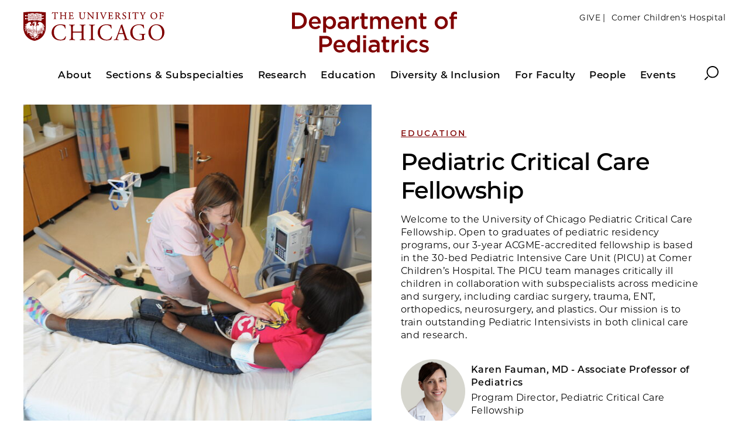

--- FILE ---
content_type: text/html; charset=UTF-8
request_url: https://pediatrics.uchicago.edu/education/picufellowship
body_size: 5563
content:
<!DOCTYPE html>
<html lang="en" dir="ltr" prefix="og: https://ogp.me/ns#">
  <head>
    <meta charset="utf-8" />
<meta name="description" content="Welcome to the University of Chicago Pediatric Critical Care Fellowship. Open to graduates of pediatric residency programs, our 3-year ACGME-accredited fellowship is based in the 30-bed Pediatric Intensive Care Unit (PICU) at Comer Children’s Hospital. The PICU team manages critically ill children in collaboration with subspecialists across medicine and surgery, including cardiac surgery, trauma, ENT, orthopedics, neurosurgery, and plastics. Our mission is to train outstanding Pediatric Intensivists in both clinical care and research." />
<link rel="canonical" href="https://pediatrics.uchicago.edu/education/picufellowship" />
<meta property="og:type" content="website" />
<meta property="og:url" content="https://pediatrics.uchicago.edu/education/picufellowship" />
<meta property="og:title" content="Pediatric Critical Care Fellowship" />
<meta property="og:image" content="https://pediatrics.uchicago.edu/sites/pediatrics/files/styles/social/public/2025-07/20100923_briacarter_9671.jpg?h=265e640d&amp;itok=HwjEIBGJ" />
<meta property="og:image:width" content="1200" />
<meta property="og:image:height" content="630" />
<meta name="twitter:card" content="summary_large_image" />
<meta name="twitter:title" content="Pediatric Critical Care Fellowship" />
<meta name="twitter:creator" content="@UChicago" />
<meta name="twitter:image" content="https://pediatrics.uchicago.edu/sites/pediatrics/files/styles/social/public/2025-07/20100923_briacarter_9671.jpg?h=265e640d&amp;itok=HwjEIBGJ" />
<meta name="Generator" content="Drupal 10 (https://www.drupal.org)" />
<meta name="MobileOptimized" content="width" />
<meta name="HandheldFriendly" content="true" />
<meta name="viewport" content="width=device-width, initial-scale=1.0" />
<script type="application/ld+json">{
    "@context": "https://schema.org",
    "@graph": [
        {
            "@type": "CollegeOrUniversity",
            "@id": "https://www.uchicago.edu",
            "url": "https://www.uchicago.edu",
            "name": "The University of Chicago",
            "telephone": "+1 773-702-1234"
        },
        {
            "@type": "WebPage",
            "@id": "https://pediatrics.uchicago.edu/education/picufellowship"
        }
    ]
}</script>
<link rel="icon" href="//d2uvxsh735c13s.cloudfront.net/themes/custom/uccollege_anon/favicon.ico" type="image/vnd.microsoft.icon" />

    <title>Pediatric Critical Care Fellowship | Department of Pediatrics | The University of Chicago</title>
    <link rel="stylesheet" media="all" href="/sites/pediatrics/files/css/css_kH0TO99jrRKvx582KPOgmcFaP5ndf7HNq969KYrVNbE.css?delta=0&amp;language=en&amp;theme=uccollege_anon&amp;include=eJxlyEEOgCAMBMAPGXgSKXQDJlU2rf2_Ny_OcSgu04UrqnpSrPCbkjez2xkLeuQY2wwT9Vm40LoEfknf-gJDCiBZ" />
<link rel="stylesheet" media="all" href="/sites/pediatrics/files/css/css_n6wMOdLoBOqWfSqKyY0JhGyrMuPRuny7Dx90r9jzNoY.css?delta=1&amp;language=en&amp;theme=uccollege_anon&amp;include=eJxlyEEOgCAMBMAPGXgSKXQDJlU2rf2_Ny_OcSgu04UrqnpSrPCbkjez2xkLeuQY2wwT9Vm40LoEfknf-gJDCiBZ" />

    <script src="/sites/pediatrics/files/js/js_JpSAWUB6vZxUHEdybnpSQylkenQwA64pIziPf43Z0dE.js?scope=header&amp;delta=0&amp;language=en&amp;theme=uccollege_anon&amp;include=eJwrTU7Oz8lJTU_VL8lIzU2NT0osTtUpRRPMSE1MSS0CAHOCENk"></script>

  </head>
  <body class="path-node page-node-type-page">
    
          
<div class="l-container__wrap" id="app">
  <header>
    <uc-skip-nav text="Skip to main content"></uc-skip-nav>
            <div data-drupal-messages-fallback class="hidden"></div>


        
<uc-masthead :nav-data='{
  "items":
    [{"section":"About","link":"/about-landing-page","target":"","text":"","links":[{"title":"2023 Annual Report","url":"https://edge.sitecorecloud.io/unichicagomc-81nbqnb3/media/pdfs/comer-pdfs/comer-childrens-hospital-2023-annual-report.pdf","target":""},{"title":"University of Chicago Medicine Comer Children\u0027s Hospital","url":"https://www.uchicagomedicine.org/comer","target":""}]},{"section":"Sections & Subspecialties","link":"/sections-subs","target":"","text":"","links":[{"title":"Academic Pediatrics","url":"/sections-programs/sectionacadpeds","target":""},{"title":"Allergy & Immunology|Pediatric Pulmonary & Sleep Medicine","url":"/sections-programs/sectionaipulmsleep","target":""},{"title":"Biomedical Informatics","url":"/sections-programs/biomedicalinformatics","target":""},{"title":"Child Advocacy and Protective Services","url":"/sections-programs/sectioncaps","target":""},{"title":"Cardiology","url":"/sections-programs/sectioncardiology","target":""},{"title":"Critical Care","url":"/sections-programs/sectioncriticalcare","target":""},{"title":"Pediatric Dermatology","url":"https://medicine.uchicago.edu/sections/dermatology/","target":""},{"title":"Developmental & Behavioral Pediatrics","url":"/sections-programs/sectiondbp","target":""},{"title":"Emergency Medicine","url":"/sections-programs/sectionpem","target":""},{"title":"Endocrinology","url":"/sections-programs/sectionendo","target":""},{"title":"Gastroenterology, Hepatology, Nutrition","url":"/sections-programs/sectiongi","target":""},{"title":"Hematology Oncology","url":"/sections-programs/section-honc","target":""},{"title":"Pediatric Hospital Medicine","url":"/sections-programs/sectionhospitalmed","target":""},{"title":"Infectious Diseases","url":"/sections-programs/sectionid","target":""},{"title":"Kennedy Center","url":"/sections-programs/sectionkennedycenter","target":""},{"title":"Neonatology","url":"/sections-programs/sectionnicu","target":""},{"title":"Nephrology","url":"/sections-programs/sectionnephrology","target":""},{"title":"Neurology","url":"/sections-programs/sectionneuro","target":""},{"title":"Rheumatology","url":"/sections-programs/sectionrheum","target":""}]},{"section":"Research","link":"/research","target":"","text":"","links":[{"title":"Center for the Science of Early Trajectories (SET)","url":"https://setcenter.uchicago.edu/","target":"_self"}]},{"section":"Education","link":"/education","target":"","text":"","links":[{"title":"Core Pediatric Residency","url":"https://voices.uchicago.edu/pediatriceducation/","target":""},{"title":"Allergy/Immunology","url":"https://pediatrics.uchicago.edu/education/ai-fellowship","target":""},{"title":"Child Neurology Residency","url":"/education/cneuro-residency","target":""},{"title":"Clinical Informatics Fellowship","url":"/education/clinical-informatics-fellowship","target":""},{"title":"Neonatal-Perinatal Medicine Fellowship","url":"/education/nicu-fellowship","target":""},{"title":"Pediatric Critical Care Fellowship","url":"/education/picufellowship","target":""},{"title":"Developmental & Behavioral Pediatrics Fellowship","url":"/education/fellowshipdbp","target":""},{"title":"Pediatric Emergency Medicine Fellowship","url":"/education/pem-fellowship","target":""},{"title":"Pediatric Endocrinology Fellowship","url":"/education/endo-fellowship","target":""},{"title":"Pediatric Gastroenterology Fellowship","url":"/education/gi-fellowship","target":""},{"title":"Pediatric Hematology/Oncology Fellowship","url":"/education/honc-fellowship","target":""},{"title":"Pediatric Hospital Medicine Fellowship","url":"/education/phm-fellowship","target":""},{"title":"Pediatric Infectious Diseases Fellowship","url":"/education/id-fellowship","target":""},{"title":"Pediatric Pulmonology Fellowship","url":"/education/pulm-fellowship","target":""},{"title":"Pediatric Rheumatology Fellowship","url":"/education/rheumfellowship","target":""},{"title":"Visiting Resident/Fellows","url":"https://voices.uchicago.edu/pediatriceducation/visiting-resident-fellow-trainee-guidelines-resources-2-2/","target":""},{"title":"Visiting Student Experiences","url":"https://voices.uchicago.edu/pediatriceducation/student-experience-opportunities/","target":""},{"title":"Trainee Verification Requests","url":"/education/pmeoverifications","target":""}]},{"section":"Diversity & Inclusion","link":"/diversity-inclusion/dopdiversityinclusion","target":"","text":"","links":[]},{"section":"For Faculty","link":"/dopoped","target":"","text":"","links":[{"title":"Office of Pediatric Engagement & Development","url":"/dopoped","target":""},{"title":"DOP Coaching Program","url":"/opedcoaching","target":""}]},{"section":"People","link":"/people","target":"","text":"","links":[{"title":"Our Faculty","url":"https://pediatrics.uchicago.edu/people/our-faculty","target":""},{"title":"Our Residents","url":"https://pediatrics.uchicago.edu/education/meet-residents","target":""}]},{"section":"Events","link":"https://events.uchicago.edu/pediatrics/","target":"","text":"","links":[{"title":"Pediatric Events Calendar","url":"https://events.uchicago.edu/pediatrics/","target":""},{"title":"Center for Continuing Medical Education (CME)","url":"https://cme.uchicago.edu/","target":""}]}],
  "switcher": [
    {"type":"prospect","links":[{"title":"GIVE       |  ","url":"https://giving.uchicago.edu/site/Donation2;jsessionid=00000000.app218b?df_id=1818&mfc_pref=T&1818_donation=form1&s_src=QLPAA&NONCE_TOKEN=4376050D7024AEACE1A2338B9DDDFCD8","target":""},{"title":"Comer Children\u0027s Hospital","url":"https://www.uchicagomedicine.org/comer","target":""}]}
  ],
  "site_logo": "//d2uvxsh735c13s.cloudfront.net/sites/pediatrics/files/images/2019-05/pediatrics.svg",
  "site_logo_alt": "Department of Pediatrics"
  }'>
</uc-masthead>

    
  </header>
  <main>
      




<div class="l-container c-feature__container">
  <div class="c-feature c-feature--intro">
    <div class="c-feature__image">
              
  
    

<img
    src="/sites/pediatrics/files/styles/large/public/2025-07/20100923_briacarter_9671.jpg?h=265e640d&amp;amp;itok=8AD6Tzqw"
    alt="comer"         />






          </div>
              
    <div class="c-feature__wrap">
      <div class="c-feature__content">

                                      <h2 class="t-heading--topic">
  
<a href="/education">
  Education
</a>

</h2>
                  
                  <h1 class="t-heading--medium">
            
  Pediatric Critical Care Fellowship

          </h1>
          
        
  <p>Welcome to the University of Chicago Pediatric Critical Care Fellowship. Open to graduates of pediatric residency programs, our 3-year ACGME-accredited fellowship is based in the 30-bed Pediatric Intensive Care Unit (PICU) at Comer Children’s Hospital. The PICU team manages critically ill children in collaboration with subspecialists across medicine and surgery, including cardiac surgery, trauma, ENT, orthopedics, neurosurgery, and plastics. Our mission is to train outstanding Pediatric Intensivists in both clinical care and research.</p>



        

        
        
  
  

<figure class="c-avatar">
  <div class="c-avatar__image">
    <div class="c-avatar__image-wrap">
      
  
    

<img
    src="/sites/pediatrics/files/styles/medium/public/2021-07/faumank_picu.jpg?h=a294ef06&amp;amp;itok=B2mQRcAB"
    alt="Karen Fauman, MD"         />






    </div>
  </div>
  <figcaption>
          <p class="c-avatar__title">
  Karen Fauman, MD - Associate Professor of Pediatrics
</p>
    
          <div class="c-avatar__text">
        
  <p>Program Director, Pediatric Critical Care Fellowship</p>


      </div>
          </figcaption>
</figure>
    
  
          <div class="c-cta-block c-cta-block--buttons">
        <h3 class="c-cta-block__heading">
  2025-2026 Interview Season
 </h3>
        <div class="c-cta-block__links s-bg-tertiary">
          
        
  
                    <a href="/education/picuhow-apply" target="" class="c-cta-block__link">
  How to Apply
</a>
            

  
        

  

        </div>
      </div>
    
  

  

      </div>
      <div class="c-feature__bottom">
              </div>
    </div>
  </div>
</div>


        
  
<section class="l-stripe l-stripe--narrow">
  
  

  <uc-video
    poster="//d2uvxsh735c13s.cloudfront.net/sites/pediatrics/files/styles/sixteen_by_nine/public/2023-08/pedsfellowshipimage.png?itok=viKJoqZl"
    videoid="AOHXN74bNas"
    heading="Learn More - UCM Pediatric Fellowship Programs"
    description="UCM Subspecialty Program Recruitment Video"
    credit="Truth and Documentary">
  </uc-video>



</section>
    
      <section class="l-stripe s-bg">
      
  
  
    
        <uc-slider class="c-callout"  v-cloak>
      <template v-slot:default="slotProps">
        <ul>
          
  <li>
    

            <a href="/education/picumeet-fellows" target="">
          
  
    

<img
    src="/sites/pediatrics/files/styles/large/public/2025-08/picu_meetfellows_2025.jpeg?h=ddb1ad0c&amp;amp;itok=bD2hwwxM"
    alt="PICUFellows25"         />






      <h4>
  Meet the Fellows
</h4>
                </a>
          
  </li>
  <li>
    

            <a href="/education/picuclincurric" target="">
          
  
    

<img
    src="/sites/pediatrics/files/styles/large/public/2025-09/picubootcamp2025.jpg?h=9899eb3a&amp;amp;itok=JRdM6gZ8"
    alt="2025 PICU Boot Camp"         />






      <h4>
  Clinical &amp; Didactic Curriculum
</h4>
                </a>
          
  </li>
  <li>
    

            <a href="/education/picuresscholarship" target="">
          
  
    

<img
    src="/sites/pediatrics/files/styles/large/public/2025-08/picu_research_2025.jpeg?h=4521fff0&amp;amp;itok=bPXkKedp"
    alt="PICUFell_ResPoster"         />






      <h4>
  Research &amp; Scholarship Curriculum
</h4>
                </a>
          
  </li>
  <li>
    

            <a href="/education/benefitsresfell" target="">
          
  
    

<img
    src="/sites/pediatrics/files/styles/large/public/2024-07/benefits.perks_.jpg?h=06ac0d8c&amp;amp;itok=20XG3e5I"
    alt="Benefits &amp;amp; Perks"         />






      <h4>
  Benefits &amp; Perks
</h4>
                </a>
          
  </li>

        </ul>

        <div class="c-callout__button-wrap">
          <a href="#" @click.prevent="slotProps.prevSlide()" class="swiper-button-prev" aria-label="Previous callout button">
            <uc-icon title="Arrow left" glyph="arrow-left"></uc-icon>
          </a>
          <a href="#" @click.prevent="slotProps.nextSlide($event)" class="swiper-button-next" aria-label="Next callout button">
            <uc-icon title="Arrow right" glyph="arrow-right"></uc-icon>
          </a>
        </div>
      </template>
    </uc-slider>

    

  

    </section>
  
        
        

<div class="l-container c-feature__container">
  <div class="c-feature c-feature--flipped">
    <div class="c-feature__image">
              
  

  
          
  
    

<img
    src="/sites/pediatrics/files/styles/large/public/images/2019-06/sick_child_hand.jpg?h=190363c7&amp;amp;itok=e6g680qw"
    alt="Adult holding the hand of a child with an IV"         />






    
  

          </div>
              
    <div class="c-feature__wrap">
      <div class="c-feature__content">

                                      <h2 class="t-heading--topic">
  <a href="/taxonomy/term/16/edit" hreflang="en">Education</a>
</h2>
                  
                                  <h3 class="t-heading--medium">
                
  Our Mission

              </h3>
                      
        
  <p>The Pediatric Critical Care Fellowship Program strives to provide superior health care in a compassionate manner, while being mindful of each patient’s dignity and individuality. We train fellows to use evidence-based practice to provide high quality care to critically ill children in a family-friendly environment. Our Pediatric Critical Care Program cultivates a desire for life-long learning in our trainees with an educational curriculum that ensures mastery of core physiology topics and the opportunity for reflective practice to ensure continued refinement and growth of knowledge and skills. We provide the opportunity for our trainees to serve and learn from our patients in the surrounding community of the South Side of Chicago. Through these methods, our Pediatric Critical Care Medicine Program trains exemplary physicians in the Pediatric Critical Care field who serve as leaders among their colleagues and ambassadors for their patients.</p>



        

        
        
  
  

<figure class="c-avatar">
  <div class="c-avatar__image">
    <div class="c-avatar__image-wrap">
      
  
    

<img
    src="/sites/pediatrics/files/styles/medium/public/2024-07/ajmalfatima_picu.jpg?h=778f6c6c&amp;amp;itok=kmCxg8xF"
    alt="AjmalF"         />






    </div>
  </div>
  <figcaption>
          <p class="c-avatar__title">
  Fatima Ajmal, MBBCh - Assistant Professor of Pediatrics
</p>
    
          <div class="c-avatar__text">
        
  <p>Associate Program Director, Pediatric Critical Care Fellowship</p>


      </div>
          </figcaption>
</figure>

  

      </div>
      <div class="c-feature__bottom">
              </div>
    </div>
  </div>
</div>
  

  
  


  <section class="l-stripe l-stripe--narrow s-bg-tertiary">
                  <h2 class="t-heading--medium">
                      
  Program AIMS

                  </h2>
      
      

      
  

<uc-accordion-group
    v-cloak
    heading=""
    :heading-centered="true" 
    :single="false"
    :columns="1"
>

  
  

      <uc-accordion
      title="To acheive our mission, our program has the following specific aims:"
      :open="true"
      :mobile-only="false"
      tag="h3"
    >
      
  
  
  <div class="paragraph paragraph--type--smartbody-lite paragraph--view-mode--default">
                            <ol>
<li>To train exemplary physicians in the Pediatric Critical Care field who serve as leaders among their colleagues and ambassadors for their patients.</li>
<li>To train future academic Pediatric Critical Care Intensivists</li>
<li>To provide the opportunity for our trainees to serve and learn from our patients in the surrounding community of the South Side of Chicago</li>
<li>To provide mentorship and structured guidance for fellow research and scholarly activity throughout the duration of fellowship as fellows pursue work to advance the field of Pediatric Critical Care</li>
<li>To provide an educational curriculum that addresses three main domains: Physiology and bedside care of critically ill children, simulation training to allow for interprofessional training and deliberate practice, and educational endeavors that promote provision patient safety and high quality care.&nbsp;</li>
</ol>

                    </div>


    </uc-accordion>
  


</uc-accordion-group>


      
      </section>


  





  </main>
  



<footer class="c-footer c-footer--hasLogo">
  <div class="c-footer__content">
    <div class="c-footer__block c-footer__contact">
      <svg class="c-icon c-footer__icon">
        <use xlink:href="/themes/custom/uccollege/dist/icons.svg#crest" />
      </svg>
      <p class="c-footer__contact-name">
  The University of Chicago
</p>
      <p class="c-footer__contact-office">
  Department of Pediatrics
</p>
      <p class="c-footer__contact-building">
  Comer Children's Hospital
</p>
      <p class="c-footer__contact-address">
  5721 S. Maryland Ave.
</p>
      <p class="c-footer__contact-citystate">
  Chicago, IL 60637
</p>
      <p class="c-footer__contact-phone">
  773-702-1000
</p>
      <p class="c-footer__contact-copyright">&copy;&nbsp;2026 
  The University of Chicago
</p>

              <ul class="c-footer__block c-footer__social">
          
        </ul>
          </div>

    <ul class="c-footer__block c-footer__links">
      
  <li class="c-footer__link">
                    <a href="https://biologicalsciences.uchicago.edu/" target="">Biological Sciences Division</a>
            </li>
  <li class="c-footer__link">
                    <a href="https://www.uchicagomedicine.org/health-care-professionals/refer-a-patient" target="">Refer a Patient</a>
            </li>
  <li class="c-footer__link">
                    <a href="https://uchicago.wd5.myworkdayjobs.com/en-US/External" target="">Job Opportunities</a>
            </li>
  <li class="c-footer__link">
                    <a href="https://voices.uchicago.edu/bsddiversity/" target="">BSD Diversity &amp; Inclusion</a>
            </li>
  <li class="c-footer__link">
                    <a href="http://home.uchospitals.edu/" target="">Hospital Intranet</a>
            </li>

    </ul>

        <div class="c-footer__block c-footer__logo">
      <img src="//d2uvxsh735c13s.cloudfront.net/sites/pediatrics/files/images/2020-02/ucm_logo_comer_fullcolor_cmyk.jpg" alt="At the forefront of kids medicine - UChicago Medicine - Comer Children&#039;s Hospital" />
    </div>
    
  </div>
</footer>

</div>

  
    
    <script src="/sites/pediatrics/files/js/js_uNcWui2yMPGS9wCbXxvM9gRHhecaGE1UBPe-6dbGZh0.js?scope=footer&amp;delta=0&amp;language=en&amp;theme=uccollege_anon&amp;include=eJwrTU7Oz8lJTU_VL8lIzU2NT0osTtUpRRPMSE1MSS0CAHOCENk"></script>

  </body>
</html>


--- FILE ---
content_type: text/javascript
request_url: https://pediatrics.uchicago.edu/themes/custom/uccollege/dist/video-lazy.8442de695bad436412d6.js
body_size: 5655
content:
(window.webpackJsonp=window.webpackJsonp||[]).push([[36],{"75ZZ":function(i,e,t){"use strict";t.r(e);var n={name:"UcVideo",components:{Youtube:t("4Ox+").Youtube,UcMediaButton:function(){return t.e(18).then(t.bind(null,"48Wg"))},UcIcon:function(){return Promise.resolve().then(t.bind(null,"qeU3"))}},props:{videoid:{type:String,required:!0},poster:String,description:String,credit:String,heading:String},data:function(){return{isPlaying:!1,btnIcon:"play-circle",duration:"",playerReady:!1,captionHeight:"",isMobile:1025>window.innerWidth,inAlert:!1,youtubeUrl:"https://youtu.be/".concat(this.videoid)}},computed:{player:function(){return this.$refs.youtube.player},getPoster:function(){return this.poster?this.poster:"//img.youtube.com/vi/".concat(this.videoid,"/mqdefault.jpg")},showOverlay:function(){return!this.isMobile&&!this.isPlaying||this.isMobile&&!this.playerReady&&!this.inAlert||this.inAlert&&!this.isPlaying},showVideo:function(){return this.isPlaying||this.isMobile&&this.playerReady}},mounted:function(){var i=this,e=this;window.addEventListener("resize",e.init),this.inAlert="uc-menu"===this.$parent.$options._componentTag,this.isMobile||this.player.getDuration().then(function(e){i.duration=i.formatDuration(e)}),this.player.on("ready",function(){e.playerReady=!0}),this.$root.$on("onExpandMenu",function(){i.inAlert&&i.playVideo()}),this.$root.$on("onMenuClose",this.pauseVideo)},methods:{playVideo:function(){this.player.playVideo()},pauseVideo:function(){this.player.pauseVideo()},playing:function(){this.isPlaying=!0},paused:function(){this.isPlaying=!1},formatDuration:function(i){return(i-(i%=60))/60+(9<i?":":":0")+i},handleEmbed:function(){console.log("embed")},handleShare:function(){window.open(this.youtubeUrl,"uc-video-share")}}},o=t("KHd+"),s=Object(o.a)(n,function(){var i=this,e=i.$createElement,t=i._self._c||e;return t("div",{staticClass:"c-video__wrap"},[i.heading?t("h3",[i._v(i._s(i.heading))]):i._e(),i._v(" "),t("div",{staticClass:"c-video responsive-embed widescreen"},[t("uc-media-button",{class:{"c-media-button--hidden":!i.showOverlay},attrs:{callback:i.playVideo,duration:i.duration,tag:"button"}}),i._v(" "),t("div",{staticClass:"c-video__overlay",class:{"c-video__overlay--visible":i.showOverlay},on:{click:function(e){return e.preventDefault(),i.playVideo(e)}}},[t("img",{staticClass:"c-video__thumbnail lazyload",attrs:{"data-src":i.getPoster,alt:""}}),i._v(" "),t("a",{staticClass:"c-video__sharing",attrs:{href:"#"},on:{click:function(e){return e.preventDefault(),e.stopPropagation(),i.handleShare(e)}}},[t("uc-icon",{attrs:{tile:"Share",glyph:"share"}})],1)]),i._v(" "),t("div",{staticClass:"c-video__embed responsive-embed widescreen",class:{"c-video__embed--visible":i.showVideo}},[t("youtube",{ref:"youtube",attrs:{"video-id":i.videoid,width:"100%",height:"100%"},on:{playing:i.playing}})],1)],1),i._v(" "),i.description||i.credit?t("uc-caption",{attrs:{description:i.description,credit:i.credit}}):i._e()],1)},[],!1,null,null,null);e.default=s.exports},IqPP:function(i,e,t){"use strict";t.r(e);var n={name:"UcVideoVimeo",components:{vueVimeoPlayer:t("gC7R").a,UcMediaButton:function(){return t.e(18).then(t.bind(null,"48Wg"))},UcIcon:function(){return Promise.resolve().then(t.bind(null,"qeU3"))}},props:{videoid:{type:String,required:!0},poster:String,description:String,credit:String,heading:String},data:function(){return{isPlaying:!1,btnIcon:"play-circle",duration:"",playerReady:!1,captionHeight:"",isMobile:1025>window.innerWidth,inAlert:!1}},computed:{player:function(){return this.$refs.vimeo.player},getPoster:function(){return this.poster?this.poster:""},showOverlay:function(){return!this.isMobile&&!this.isPlaying||this.isMobile&&!this.playerReady&&!this.inAlert||this.inAlert&&!this.isPlaying},showVideo:function(){return this.isPlaying||this.isMobile&&this.playerReady}},mounted:function(){var i=this;window.addEventListener("resize",this.init),this.inAlert="uc-menu"===this.$parent.$options._componentTag,this.isMobile||this.player.getDuration().then(function(e){i.duration=i.formatDuration(e)}),this.$root.$on("onExpandMenu",function(){i.inAlert&&i.playVideo()}),this.$root.$on("onMenuClose",this.pauseVideo)},methods:{onReady:function(){this.playerReady=!0},playVideo:function(){this.player.play()},pauseVideo:function(){this.player.pause()},playing:function(){this.isPlaying=!0},pause:function(){this.isPlaying=!1},formatDuration:function(i){return(i-(i%=60))/60+(9<i?":":":0")+i},handleEmbed:function(){console.log("embed")},handleShare:function(){window.open(this.videoid,"uc-video-share")}}},o=t("KHd+"),s=Object(o.a)(n,function(){var i=this,e=i.$createElement,t=i._self._c||e;return t("div",{staticClass:"c-video__wrap"},[i.heading?t("h3",[i._v(i._s(i.heading))]):i._e(),i._v(" "),t("div",{staticClass:"c-video responsive-embed widescreen"},[t("uc-media-button",{class:{"c-media-button--hidden":!i.showOverlay},attrs:{callback:i.playVideo,duration:i.duration,tag:"button"}}),i._v(" "),t("div",{staticClass:"c-video__overlay",class:{"c-video__overlay--visible":i.showOverlay},on:{click:function(e){return e.preventDefault(),i.playVideo(e)}}},[t("img",{staticClass:"c-video__thumbnail lazyload",attrs:{"data-src":i.getPoster,alt:""}}),i._v(" "),t("a",{staticClass:"c-video__sharing",attrs:{href:"#"},on:{click:function(e){return e.preventDefault(),e.stopPropagation(),i.handleShare(e)}}},[t("uc-icon",{attrs:{tile:"Share",glyph:"share"}})],1)]),i._v(" "),t("div",{staticClass:"c-video__embed responsive-embed widescreen",class:{"c-video__embed--visible":i.showVideo}},[t("vue-vimeo-player",{ref:"vimeo",attrs:{"video-url":i.videoid,width:"100%",height:"100%"},on:{ready:i.onReady,playing:i.playing}})],1)],1),i._v(" "),i.description||i.credit?t("uc-caption",{attrs:{description:i.description,credit:i.credit}}):i._e()],1)},[],!1,null,null,null);e.default=s.exports}}]);

--- FILE ---
content_type: text/javascript
request_url: https://pediatrics.uchicago.edu/themes/custom/uccollege/dist/vendors~video-lazy.b4d7e11769e1514afe15.js
body_size: 58221
content:
(window.webpackJsonp=window.webpackJsonp||[]).push([[34],{"3JFx":function(e,t,n){"use strict";function r(e){return e&&e.__esModule?e:{default:e}}Object.defineProperty(t,"__esModule",{value:!0});var o=r(n("cTRj")),i=r(n("t0y4")),a=r(n("s/rx")),u=r(n("4Y/j")),c=(0,o.default)("youtube-player"),l={proxyEvents:function(e){var t={},n=function(n){var r="on"+n.slice(0,1).toUpperCase()+n.slice(1);t[r]=function(t){c('event "%s"',r,t),e.trigger(n,t)}},r=!0,o=!1,i=void 0;try{for(var u,l=a.default[Symbol.iterator]();!(r=(u=l.next()).done);r=!0)n(u.value)}catch(e){o=!0,i=e}finally{try{!r&&l.return&&l.return()}finally{if(o)throw i}}return t},promisifyPlayer:function(e){var t=!!(1<arguments.length&&void 0!==arguments[1])&&arguments[1],n={},r=function(r){n[r]=t&&u.default[r]?function(){for(var t=arguments.length,n=Array(t),o=0;o<t;o++)n[o]=arguments[o];return e.then(function(e){var t=u.default[r],o=e.getPlayerState(),i=e[r].apply(e,n);return t.stateChangeRequired||Array.isArray(t.acceptableStates)&&-1===t.acceptableStates.indexOf(o)?new Promise(function(n){e.addEventListener("onStateChange",function r(){var o=e.getPlayerState(),i=void 0;"number"==typeof t.timeout&&(i=setTimeout(function(){e.removeEventListener("onStateChange",r),n()},t.timeout)),Array.isArray(t.acceptableStates)&&-1!==t.acceptableStates.indexOf(o)&&(e.removeEventListener("onStateChange",r),clearTimeout(i),n())})}).then(function(){return i}):i})}:function(){for(var t=arguments.length,n=Array(t),o=0;o<t;o++)n[o]=arguments[o];return e.then(function(e){return e[r].apply(e,n)})}},o=!0,a=!1,c=void 0;try{for(var l,s=i.default[Symbol.iterator]();!(o=(l=s.next()).done);o=!0)r(l.value)}catch(e){a=!0,c=e}finally{try{!o&&s.return&&s.return()}finally{if(a)throw c}}return n}};t.default=l,e.exports=t.default},"4Ox+":function(e,t,n){(function(r){function o(e){return(o="function"==typeof Symbol&&"symbol"==typeof Symbol.iterator?function(e){return typeof e}:function(e){return e&&"function"==typeof Symbol&&e.constructor===Symbol&&e!==Symbol.prototype?"symbol":typeof e})(e)}var i,a,u;!function(n,r){"object"===o(t)&&void 0!==e?r(t):(a=[t],void 0===(u="function"==typeof(i=r)?i.apply(t,a):i)||(e.exports=u))}(0,function(e){"use strict";function t(e){e.prototype.$youtube={getIdFromUrl:o},e.component("youtube",a)}"undefined"==typeof window?void 0===r&&("undefined"==typeof self||self):window;var o=function(e,t){return function(e){e.exports=function(e,t){if(null==t&&(t={fuzzy:!0}),/youtu\.?be/.test(e)){var n,r=[/youtu\.be\/([^#\&\?]{11})/,/\?v=([^#\&\?]{11})/,/\&v=([^#\&\?]{11})/,/embed\/([^#\&\?]{11})/,/\/v\/([^#\&\?]{11})/];for(n=0;n<r.length;++n)if(r[n].test(e))return r[n].exec(e)[1];if(t.fuzzy){var o=e.split(/[\/\&\?=#\.\s]/g);for(n=0;n<o.length;++n)if(/^[^#\&\?]{11}$/.test(o[n]))return o[n]}}return null}}(t={exports:{}}),t.exports}(),i=n("D+Oc"),a={name:"Youtube",props:{videoId:String,playerVars:{type:Object,default:function(){return{}}},height:{type:[Number,String],default:360},width:{type:[Number,String],default:640},resize:{type:Boolean,default:!1},resizeDelay:{type:Number,default:100},fitParent:{type:Boolean,default:!1}},data:function(){return{player:{},events:(e={},e[-1]="unstarted",e[1]="playing",e[2]="paused",e[0]="ended",e[3]="buffering",e[5]="cued",e),resizeTimeout:null};var e},computed:{aspectRatio:function(){return this.width/this.height}},methods:{playerReady:function(e){this.$emit("ready",e.target)},playerStateChange:function(e){null!==e.data&&-1!==e.data&&this.$emit(this.events[e.data],e.target)},playerError:function(e){this.$emit("error",e.target)},updatePlayer:function(e){return e?1===this.playerVars.autoplay?void this.player.loadVideoById({videoId:e}):void this.player.cueVideoById({videoId:e}):void this.player.stopVideo()},resizeProportionally:function(){var e=this;this.player.getIframe().then(function(t){var n=e.fitParent?t.parentElement.offsetWidth:t.offsetWidth,r=n/e.aspectRatio;e.player.setSize(n,r)})},onResize:function(){clearTimeout(this.resizeTimeout),this.resizeTimeout=setTimeout(this.resizeProportionally,this.resizeDelay)}},watch:{videoId:"updatePlayer",resize:function(e){e?(window.addEventListener("resize",this.onResize),this.resizeProportionally()):(window.removeEventListener("resize",this.onResize),this.player.setSize(this.width,this.height))},width:function(e){this.player.setSize(e,this.height)},height:function(e){this.player.setSize(this.width,e)}},beforeDestroy:function(){null!==this.player&&this.player.destroy&&(this.player.destroy(),delete this.player),this.resize&&window.removeEventListener("resize",this.onResize)},mounted:function(){window.YTConfig={host:"https://www.youtube.com"},this.player=i(this.$el,{width:this.width,height:this.height,videoId:this.videoId,playerVars:this.playerVars}),this.player.on("ready",this.playerReady),this.player.on("stateChange",this.playerStateChange),this.player.on("error",this.playerError),this.resize&&window.addEventListener("resize",this.onResize),this.fitParent&&this.resizeProportionally()},render:function(e){return e("div")}};"undefined"!=typeof window&&window.Vue&&window.Vue.use(t),e.default=t,e.Youtube=a,e.version="1.3.3",Object.defineProperty(e,"__esModule",{value:!0})})}).call(this,n("yLpj"))},"4Y/j":function(e,t,n){"use strict";Object.defineProperty(t,"__esModule",{value:!0});var r=function(e){return e&&e.__esModule?e:{default:e}}(n("u6sg"));t.default={pauseVideo:{acceptableStates:[r.default.ENDED,r.default.PAUSED],stateChangeRequired:!1},playVideo:{acceptableStates:[r.default.ENDED,r.default.PLAYING],stateChangeRequired:!1},seekTo:{acceptableStates:[r.default.ENDED,r.default.PLAYING,r.default.PAUSED],stateChangeRequired:!0,timeout:3e3}},e.exports=t.default},"4qA7":function(e,t,n){function r(e){function n(){if(n.enabled){var e=n,r=+new Date,i=r-(o||r);e.diff=i,e.prev=o,e.curr=r,o=r;for(var a=Array(arguments.length),u=0;u<a.length;u++)a[u]=arguments[u];a[0]=t.coerce(a[0]),"string"!=typeof a[0]&&a.unshift("%O");var c=0;a[0]=a[0].replace(/%([a-zA-Z%])/g,function(n,r){if("%%"===n)return n;c++;var o=t.formatters[r];if("function"==typeof o){var i=a[c];n=o.call(e,i),a.splice(c,1),c--}return n}),t.formatArgs.call(e,a),(n.log||t.log||console.log.bind(console)).apply(e,a)}}return n.namespace=e,n.enabled=t.enabled(e),n.useColors=t.useColors(),n.color=function(e){var n,r=0;for(n in e)r=(r<<5)-r+e.charCodeAt(n),r|=0;return t.colors[Math.abs(r)%t.colors.length]}(e),"function"==typeof t.init&&t.init(n),n}var o;(t=e.exports=r.debug=r.default=r).coerce=function(e){return e instanceof Error?e.stack||e.message:e},t.disable=function(){t.enable("")},t.enable=function(e){t.save(e),t.names=[],t.skips=[];for(var n=("string"==typeof e?e:"").split(/[\s,]+/),r=n.length,o=0;o<r;o++)n[o]&&("-"===(e=n[o].replace(/\*/g,".*?"))[0]?t.skips.push(new RegExp("^"+e.substr(1)+"$")):t.names.push(new RegExp("^"+e+"$")))},t.enabled=function(e){var n,r;for(n=0,r=t.skips.length;n<r;n++)if(t.skips[n].test(e))return!1;for(n=0,r=t.names.length;n<r;n++)if(t.names[n].test(e))return!0;return!1},t.humanize=n("Gtzc"),t.names=[],t.skips=[],t.formatters={}},"D+Oc":function(e,t,n){"use strict";function r(e){return(r="function"==typeof Symbol&&"symbol"==typeof Symbol.iterator?function(e){return typeof e}:function(e){return e&&"function"==typeof Symbol&&e.constructor===Symbol&&e!==Symbol.prototype?"symbol":typeof e})(e)}function o(e){return e&&e.__esModule?e:{default:e}}Object.defineProperty(t,"__esModule",{value:!0});var i="function"==typeof Symbol&&"symbol"===r(Symbol.iterator)?function(e){return r(e)}:function(e){return e&&"function"==typeof Symbol&&e.constructor===Symbol&&e!==Symbol.prototype?"symbol":r(e)},a=o(n("MEFE")),u=o(n("MIx2")),c=o(n("3JFx")),l=void 0;t.default=function(e){var t=1<arguments.length&&void 0!==arguments[1]?arguments[1]:{},n=!!(2<arguments.length&&void 0!==arguments[2])&&arguments[2],r=(0,a.default)();if(l||(l=(0,u.default)(r)),t.events)throw new Error("Event handlers cannot be overwritten.");if("string"==typeof e&&!document.getElementById(e))throw new Error('Element "'+e+'" does not exist.');t.events=c.default.proxyEvents(r);var o=new Promise(function(n){"object"===(void 0===e?"undefined":i(e))&&e.playVideo instanceof Function?n(e):l.then(function(o){var i=new o.Player(e,t);return r.on("ready",function(){n(i)}),null})}),s=c.default.promisifyPlayer(o,n);return s.on=r.on,s.off=r.off,s},e.exports=t.default},Gtzc:function(e){function t(e){return(t="function"==typeof Symbol&&"symbol"==typeof Symbol.iterator?function(e){return typeof e}:function(e){return e&&"function"==typeof Symbol&&e.constructor===Symbol&&e!==Symbol.prototype?"symbol":typeof e})(e)}function n(e){if(!(100<(e+="").length)){var t=/^((?:\d+)?\.?\d+) *(milliseconds?|msecs?|ms|seconds?|secs?|s|minutes?|mins?|m|hours?|hrs?|h|days?|d|years?|yrs?|y)?$/i.exec(e);if(t){var n=parseFloat(t[1]),r=(t[2]||"ms").toLowerCase();return"years"===r||"year"===r||"yrs"===r||"yr"===r||"y"===r?n*s:"days"===r||"day"===r||"d"===r?n*l:"hours"===r||"hour"===r||"hrs"===r||"hr"===r||"h"===r?n*c:"minutes"===r||"minute"===r||"mins"===r||"min"===r||"m"===r?n*u:"seconds"===r||"second"===r||"secs"===r||"sec"===r||"s"===r?n*a:"milliseconds"===r||"millisecond"===r||"msecs"===r||"msec"===r||"ms"===r?n:void 0}}}function r(e){var t=Math.round;return e>=l?t(e/l)+"d":e>=c?t(e/c)+"h":e>=u?t(e/u)+"m":e>=a?t(e/a)+"s":e+"ms"}function o(e){return i(e,l,"day")||i(e,c,"hour")||i(e,u,"minute")||i(e,a,"second")||e+" ms"}function i(e,t,n){return e<t?void 0:e<1.5*t?Math.floor(e/t)+" "+n:Math.ceil(e/t)+" "+n+"s"}var a=1e3,u=60*a,c=60*u,l=24*c,s=365.25*l;e.exports=function(e,i){i=i||{};var a=t(e);if("string"===a&&0<e.length)return n(e);if("number"===a&&!1===isNaN(e))return i.long?o(e):r(e);throw new Error("val is not a non-empty string or a valid number. val="+JSON.stringify(e))}},MEFE:function(e){"use strict";var t;t=function(){var e={},t={};return e.on=function(e,n){var r={name:e,handler:n};return t[e]=t[e]||[],t[e].unshift(r),r},e.off=function(e){var n=t[e.name].indexOf(e);-1!==n&&t[e.name].splice(n,1)},e.trigger=function(e,n){var r,o=t[e];if(o)for(r=o.length;r--;)o[r].handler(n)},e},e.exports=t},MIx2:function(e,t,n){"use strict";Object.defineProperty(t,"__esModule",{value:!0});var r=function(e){return e&&e.__esModule?e:{default:e}}(n("MuZe"));t.default=function(e){return new Promise(function(t){if(window.YT&&window.YT.Player&&window.YT.Player instanceof Function)t(window.YT);else{var n="http:"===window.location.protocol?"http:":"https:";(0,r.default)(n+"//www.youtube.com/iframe_api",function(t){t&&e.trigger("error",t)});var o=window.onYouTubeIframeAPIReady;window.onYouTubeIframeAPIReady=function(){o&&o(),t(window.YT)}}})},e.exports=t.default},MgzW:function(e){"use strict";var t=Object.getOwnPropertySymbols,n=Object.prototype.hasOwnProperty,r=Object.prototype.propertyIsEnumerable;e.exports=function(){try{if(!Object.assign)return!1;var e=new String("abc");if(e[5]="de","5"===Object.getOwnPropertyNames(e)[0])return!1;for(var t={},n=0;10>n;n++)t["_"+String.fromCharCode(n)]=n;if("0123456789"!==Object.getOwnPropertyNames(t).map(function(e){return t[e]}).join(""))return!1;var r={};return["a","b","c","d","e","f","g","h","i","j","k","l","m","n","o","p","q","r","s","t"].forEach(function(e){r[e]=e}),"abcdefghijklmnopqrst"===Object.keys(Object.assign({},r)).join("")}catch(e){return!1}}()?Object.assign:function(e){for(var o,i,a=function(e){if(null==e)throw new TypeError("Object.assign cannot be called with null or undefined");return Object(e)}(e),u=1;u<arguments.length;u++){for(var c in o=Object(arguments[u]))n.call(o,c)&&(a[c]=o[c]);if(t){i=t(o);for(var l=0;l<i.length;l++)r.call(o,i[l])&&(a[i[l]]=o[i[l]])}}return a}},MuZe:function(e){function t(e,t){e.onload=function(){this.onerror=this.onload=null,t(null,e)},e.onerror=function(){this.onerror=this.onload=null,t(new Error("Failed to load "+this.src),e)}}function n(e,t){e.onreadystatechange=function(){"complete"!=this.readyState&&"loaded"!=this.readyState||(this.onreadystatechange=null,t(null,e))}}e.exports=function(e,r,o){var i=document.head||document.getElementsByTagName("head")[0],a=document.createElement("script");"function"==typeof r&&(o=r,r={}),r=r||{},o=o||function(){},a.type=r.type||"text/javascript",a.charset=r.charset||"utf8",a.async=!("async"in r&&!r.async),a.src=e,r.attrs&&function(e,t){for(var n in t)e.setAttribute(n,t[n])}(a,r.attrs),r.text&&(a.text=""+r.text),("onload"in a?t:n)(a,o),a.onload||t(a,o),i.appendChild(a)}},cTRj:function(e,t,n){(function(r){function o(e){return(o="function"==typeof Symbol&&"symbol"==typeof Symbol.iterator?function(e){return typeof e}:function(e){return e&&"function"==typeof Symbol&&e.constructor===Symbol&&e!==Symbol.prototype?"symbol":typeof e})(e)}function i(){var e;try{e=t.storage.debug}catch(e){}return!e&&void 0!==r&&"env"in r&&(e={NODE_ENV:"production"}.DEBUG),e}(t=e.exports=n("4qA7")).log=function(){return"object"===("undefined"==typeof console?"undefined":o(console))&&console.log&&Function.prototype.apply.call(console.log,console,arguments)},t.formatArgs=function(e){var n=this.useColors;if(e[0]=(n?"%c":"")+this.namespace+(n?" %c":" ")+e[0]+(n?"%c ":" ")+"+"+t.humanize(this.diff),n){var r="color: "+this.color;e.splice(1,0,r,"color: inherit");var o=0,i=0;e[0].replace(/%[a-zA-Z%]/g,function(e){"%%"===e||(o++,"%c"===e&&(i=o))}),e.splice(i,0,r)}},t.save=function(e){try{null==e?t.storage.removeItem("debug"):t.storage.debug=e}catch(e){}},t.load=i,t.useColors=function(){return!("undefined"==typeof window||!window.process||"renderer"!==window.process.type)||"undefined"!=typeof document&&document.documentElement&&document.documentElement.style&&document.documentElement.style.WebkitAppearance||"undefined"!=typeof window&&window.console&&(window.console.firebug||window.console.exception&&window.console.table)||"undefined"!=typeof navigator&&navigator.userAgent&&navigator.userAgent.toLowerCase().match(/firefox\/(\d+)/)&&31<=parseInt(RegExp.$1,10)||"undefined"!=typeof navigator&&navigator.userAgent&&navigator.userAgent.toLowerCase().match(/applewebkit\/(\d+)/)},t.storage="undefined"!=typeof chrome&&void 0!==chrome.storage?chrome.storage.local:function(){try{return window.localStorage}catch(e){}}(),t.colors=["lightseagreen","forestgreen","goldenrod","dodgerblue","darkorchid","crimson"],t.formatters.j=function(e){try{return JSON.stringify(e)}catch(e){return"[UnexpectedJSONParseError]: "+e.message}},t.enable(i())}).call(this,n("8oxB"))},gC7R:function(e,t,n){"use strict";function r(e){e.component("vimeo-player",l)}n.d(t,"a",function(){return l});var o=n("hMnm"),i=n("MgzW"),a=n.n(i),u=0,c=["play","playing","pause","ended","timeupdate","progress","seeking","seeked","texttrackchange","chapterchange","cuechange","cuepoint","volumechange","playbackratechange","bufferstart","bufferend","error","loaded","durationchange","fullscreenchange","qualitychange","camerachange","resize"],l={props:{playerHeight:{default:320},playerWidth:{default:640},options:{type:Object,default:function(){return{}}},videoId:{type:String,default:""},videoUrl:{type:String,default:""},loop:{type:Boolean,default:!1},autoplay:{type:Boolean,default:!1},controls:{type:Boolean,default:!0},eventsToEmit:{type:Array,default:function(){return c}}},data:function(){return{elementId:"vimeo-player-"+(u+=1),player:null}},computed:{getOptions:function(){var e={width:this.playerWidth,height:this.playerHeight,loop:this.loop,autoplay:this.autoplay,controls:this.controls};return this.videoUrl&&(e.url=this.videoUrl),this.videoId&&(e.id=this.videoId),a()(e,this.options)}},watch:{videoId:"update",videoUrl:"update",controls:"update"},mounted:function(){this.videoUrl||this.videoId||console.warn("[VueVimeoPlayer]: You must provide at least a videoUrl or videoId"),this.player=new o.a(this.elementId,this.getOptions),this.setEvents()},beforeDestroy:function(){this.player.unload()},methods:{update:function(){return this.player.loadVideo(this.getOptions)},play:function(){return this.player.play()},pause:function(){return this.player.pause()},mute:function(){return this.player.setVolume(0)},unmute:function(e){return void 0===e&&(e=.5),this.player.setVolume(e)},setEvents:function(){var e=this;this.player.ready().then(function(){e.$emit("ready",e.player)}).catch(function(t){e.$emit("error",t,e.player)}),this.eventsToEmit.forEach(function(t){return function(e){var t=this;this.player.on(e,function(n){t.$emit(e,n,t.player)})}.call(e,t)})}},render:function(e){return e("div",{attrs:{id:this.elementId}})}};r.version="0.2.2","undefined"!=typeof window&&window.Vue&&window.Vue.use(r)},hMnm:function(e,t,n){"use strict";(function(e,n){function r(e){return(r="function"==typeof Symbol&&"symbol"==typeof Symbol.iterator?function(e){return typeof e}:function(e){return e&&"function"==typeof Symbol&&e.constructor===Symbol&&e!==Symbol.prototype?"symbol":typeof e})(e)}function o(e,t){var n=Object.keys(e);if(Object.getOwnPropertySymbols){var r=Object.getOwnPropertySymbols(e);t&&(r=r.filter(function(t){return Object.getOwnPropertyDescriptor(e,t).enumerable})),n.push.apply(n,r)}return n}function i(e){for(var t,n=1;n<arguments.length;n++)t=null==arguments[n]?{}:arguments[n],n%2?o(Object(t),!0).forEach(function(n){d(e,n,t[n])}):Object.getOwnPropertyDescriptors?Object.defineProperties(e,Object.getOwnPropertyDescriptors(t)):o(Object(t)).forEach(function(n){Object.defineProperty(e,n,Object.getOwnPropertyDescriptor(t,n))});return e}function a(){function e(e,t,n){return Object.defineProperty(e,t,{value:n,enumerable:!0,configurable:!0,writable:!0}),e[t]}function t(e,t,n,r){var i=t&&t.prototype instanceof o?t:o,a=Object.create(i.prototype),u=new p(r||[]);return b(a,"_invoke",{value:s(e,n,u)}),a}function n(e,t,n){try{return{type:"normal",arg:e.call(t,n)}}catch(e){return{type:"throw",arg:e}}}function o(){}function i(){}function u(){}function c(t){["next","throw","return"].forEach(function(n){e(t,n,function(e){return this._invoke(n,e)})})}function l(e,t){function o(i,a,u,c){var l=n(e[i],e,a);if("throw"!==l.type){var s=l.arg,f=s.value;return f&&"object"==r(f)&&w.call(f,"__await")?t.resolve(f.__await).then(function(e){o("next",e,u,c)},function(e){o("throw",e,u,c)}):t.resolve(f).then(function(e){s.value=e,u(s)},function(e){return o("throw",e,u,c)})}c(l.arg)}var i;b(this,"_invoke",{value:function(e,n){function r(){return new t(function(t,r){o(e,n,t,r)})}return i=i?i.then(r,r):r()}})}function s(e,t,r){var o="suspendedStart";return function(i,a){if("executing"==o)throw new Error("Generator is already running");if("completed"==o){if("throw"===i)throw a;return{value:void 0,done:!0}}for(r.method=i,r.arg=a;;){var u=r.delegate;if(u){var c=f(u,r);if(c){if(c===j)continue;return c}}if("next"===r.method)r.sent=r._sent=r.arg;else if("throw"===r.method){if("suspendedStart"==o)throw o="completed",r.arg;r.dispatchException(r.arg)}else"return"===r.method&&r.abrupt("return",r.arg);o="executing";var l=n(e,t,r);if("normal"===l.type){if(o=r.done?"completed":"suspendedYield",l.arg===j)continue;return{value:l.arg,done:r.done}}"throw"===l.type&&(o="completed",r.method="throw",r.arg=l.arg)}}}function f(e,t){var r=t.method,o=e.iterator[r];if(void 0===o)return t.delegate=null,"throw"===r&&e.iterator.return&&(t.method="return",t.arg=void 0,f(e,t),"throw"===t.method)||"return"!==r&&(t.method="throw",t.arg=new TypeError("The iterator does not provide a '"+r+"' method")),j;var i=n(o,e.iterator,t.arg);if("throw"===i.type)return t.method="throw",t.arg=i.arg,t.delegate=null,j;var a=i.arg;return a?a.done?(t[e.resultName]=a.value,t.next=e.nextLoc,"return"!==t.method&&(t.method="next",t.arg=void 0),t.delegate=null,j):a:(t.method="throw",t.arg=new TypeError("iterator result is not an object"),t.delegate=null,j)}function d(e){var t={tryLoc:e[0]};1 in e&&(t.catchLoc=e[1]),2 in e&&(t.finallyLoc=e[2],t.afterLoc=e[3]),this.tryEntries.push(t)}function h(e){var t=e.completion||{};t.type="normal",delete t.arg,e.completion=t}function p(e){this.tryEntries=[{tryLoc:"root"}],e.forEach(d,this),this.reset(!0)}function y(e){if(e){var t=e[E];if(t)return t.call(e);if("function"==typeof e.next)return e;if(!isNaN(e.length)){var n=-1,r=function t(){for(;++n<e.length;)if(w.call(e,n))return t.value=e[n],t.done=!1,t;return t.value=void 0,t.done=!0,t};return r.next=r}}return{next:v}}function v(){return{value:void 0,done:!0}}a=function(){return m};var m={},g=Object.prototype,w=g.hasOwnProperty,b=Object.defineProperty||function(e,t,n){e[t]=n.value},k="function"==typeof Symbol?Symbol:{},E=k.iterator||"@@iterator",x=k.asyncIterator||"@@asyncIterator",P=k.toStringTag||"@@toStringTag";try{e({},"")}catch(t){e=function(e,t,n){return e[t]=n}}m.wrap=t;var j={},S={};e(S,E,function(){return this});var O=Object.getPrototypeOf,T=O&&O(O(y([])));T&&T!==g&&w.call(T,E)&&(S=T);var _=u.prototype=o.prototype=Object.create(S);return i.prototype=u,b(_,"constructor",{value:u,configurable:!0}),b(u,"constructor",{value:i,configurable:!0}),i.displayName=e(u,P,"GeneratorFunction"),m.isGeneratorFunction=function(e){var t="function"==typeof e&&e.constructor;return!!t&&(t===i||"GeneratorFunction"===(t.displayName||t.name))},m.mark=function(t){return Object.setPrototypeOf?Object.setPrototypeOf(t,u):(t.__proto__=u,e(t,P,"GeneratorFunction")),t.prototype=Object.create(_),t},m.awrap=function(e){return{__await:e}},c(l.prototype),e(l.prototype,x,function(){return this}),m.AsyncIterator=l,m.async=function(e,n,r,o,i){void 0===i&&(i=Promise);var a=new l(t(e,n,r,o),i);return m.isGeneratorFunction(n)?a:a.next().then(function(e){return e.done?e.value:a.next()})},c(_),e(_,P,"Generator"),e(_,E,function(){return this}),e(_,"toString",function(){return"[object Generator]"}),m.keys=function(e){var t=Object(e),n=[];for(var r in t)n.push(r);return n.reverse(),function e(){for(;n.length;){var r=n.pop();if(r in t)return e.value=r,e.done=!1,e}return e.done=!0,e}},m.values=y,p.prototype={constructor:p,reset:function(e){if(this.prev=0,this.next=0,this.sent=this._sent=void 0,this.done=!1,this.delegate=null,this.method="next",this.arg=void 0,this.tryEntries.forEach(h),!e)for(var t in this)"t"===t.charAt(0)&&w.call(this,t)&&!isNaN(+t.slice(1))&&(this[t]=void 0)},stop:function(){this.done=!0;var e=this.tryEntries[0].completion;if("throw"===e.type)throw e.arg;return this.rval},dispatchException:function(e){function t(t,r){return i.type="throw",i.arg=e,n.next=t,r&&(n.method="next",n.arg=void 0),!!r}if(this.done)throw e;for(var n=this,r=this.tryEntries.length-1;0<=r;--r){var o=this.tryEntries[r],i=o.completion;if("root"===o.tryLoc)return t("end");if(o.tryLoc<=this.prev){var a=w.call(o,"catchLoc"),u=w.call(o,"finallyLoc");if(a&&u){if(this.prev<o.catchLoc)return t(o.catchLoc,!0);if(this.prev<o.finallyLoc)return t(o.finallyLoc)}else if(a){if(this.prev<o.catchLoc)return t(o.catchLoc,!0)}else{if(!u)throw new Error("try statement without catch or finally");if(this.prev<o.finallyLoc)return t(o.finallyLoc)}}}},abrupt:function(e,t){for(var n,r=this.tryEntries.length-1;0<=r;--r)if((n=this.tryEntries[r]).tryLoc<=this.prev&&w.call(n,"finallyLoc")&&this.prev<n.finallyLoc){var o=n;break}o&&("break"===e||"continue"===e)&&o.tryLoc<=t&&t<=o.finallyLoc&&(o=null);var i=o?o.completion:{};return i.type=e,i.arg=t,o?(this.method="next",this.next=o.finallyLoc,j):this.complete(i)},complete:function(e,t){if("throw"===e.type)throw e.arg;return"break"===e.type||"continue"===e.type?this.next=e.arg:"return"===e.type?(this.rval=this.arg=e.arg,this.method="return",this.next="end"):"normal"===e.type&&t&&(this.next=t),j},finish:function(e){for(var t,n=this.tryEntries.length-1;0<=n;--n)if((t=this.tryEntries[n]).finallyLoc===e)return this.complete(t.completion,t.afterLoc),h(t),j},catch:function(e){for(var t,n=this.tryEntries.length-1;0<=n;--n)if((t=this.tryEntries[n]).tryLoc===e){var r=t.completion;if("throw"===r.type){var o=r.arg;h(t)}return o}throw new Error("illegal catch attempt")},delegateYield:function(e,t,n){return this.delegate={iterator:y(e),resultName:t,nextLoc:n},"next"===this.method&&(this.arg=void 0),j}},m}function u(e,t,n,r,o,i,a){try{var u=e[i](a),c=u.value}catch(e){return void n(e)}u.done?t(c):Promise.resolve(c).then(r,o)}function c(e){return function(){var t=this,n=arguments;return new Promise(function(r,o){function i(e){u(c,r,o,i,a,"next",e)}function a(e){u(c,r,o,i,a,"throw",e)}var c=e.apply(t,n);i(void 0)})}}function l(e,t){if(!(e instanceof t))throw new TypeError("Cannot call a class as a function")}function s(e,t){for(var n,r=0;r<t.length;r++)(n=t[r]).enumerable=n.enumerable||!1,n.configurable=!0,"value"in n&&(n.writable=!0),Object.defineProperty(e,E(n.key),n)}function f(e,t,n){return t&&s(e.prototype,t),n&&s(e,n),Object.defineProperty(e,"prototype",{writable:!1}),e}function d(e,t,n){return(t=E(t))in e?Object.defineProperty(e,t,{value:n,enumerable:!0,configurable:!0,writable:!0}):e[t]=n,e}function h(e){return(h=Object.setPrototypeOf?Object.getPrototypeOf.bind():function(e){return e.__proto__||Object.getPrototypeOf(e)})(e)}function p(e,t){return(p=Object.setPrototypeOf?Object.setPrototypeOf.bind():function(e,t){return e.__proto__=t,e})(e,t)}function y(){if("undefined"==typeof Reflect||!Reflect.construct)return!1;if(Reflect.construct.sham)return!1;if("function"==typeof Proxy)return!0;try{return Boolean.prototype.valueOf.call(Reflect.construct(Boolean,[],function(){})),!0}catch(e){return!1}}function v(){return(v=y()?Reflect.construct.bind():function(e,t,n){var r=[null];r.push.apply(r,t);var o=new(Function.bind.apply(e,r));return n&&p(o,n.prototype),o}).apply(null,arguments)}function m(e){var t="function"==typeof Map?new Map:void 0;return(m=function(e){function n(){return v(e,arguments,h(this).constructor)}if(null===e||!function(e){return-1!==Function.toString.call(e).indexOf("[native code]")}(e))return e;if("function"!=typeof e)throw new TypeError("Super expression must either be null or a function");if(void 0!==t){if(t.has(e))return t.get(e);t.set(e,n)}return n.prototype=Object.create(e.prototype,{constructor:{value:n,enumerable:!1,writable:!0,configurable:!0}}),p(n,e)})(e)}function g(e){if(void 0===e)throw new ReferenceError("this hasn't been initialised - super() hasn't been called");return e}function w(e,t){if(t&&("object"===r(t)||"function"==typeof t))return t;if(void 0!==t)throw new TypeError("Derived constructors may only return object or undefined");return g(e)}function b(e,t){return function(e){if(Array.isArray(e))return e}(e)||function(e,t){var n=null==e?null:"undefined"!=typeof Symbol&&e[Symbol.iterator]||e["@@iterator"];if(null!=n){var r,o,i,a,u=[],c=!0,l=!1;try{if(i=(n=n.call(e)).next,0===t){if(Object(n)!==n)return;c=!1}else for(;!(c=(r=i.call(n)).done)&&(u.push(r.value),u.length!==t);c=!0);}catch(e){l=!0,o=e}finally{try{if(!c&&null!=n.return&&(a=n.return(),Object(a)!==a))return}finally{if(l)throw o}}return u}}(e,t)||function(e,t){if(e){if("string"==typeof e)return k(e,t);var n=Object.prototype.toString.call(e).slice(8,-1);return"Object"===n&&e.constructor&&(n=e.constructor.name),"Map"===n||"Set"===n?Array.from(e):"Arguments"===n||/^(?:Ui|I)nt(?:8|16|32)(?:Clamped)?Array$/.test(n)?k(e,t):void 0}}(e,t)||function(){throw new TypeError("Invalid attempt to destructure non-iterable instance.\nIn order to be iterable, non-array objects must have a [Symbol.iterator]() method.")}()}function k(e,t){(null==t||t>e.length)&&(t=e.length);for(var n=0,r=Array(t);n<t;n++)r[n]=e[n];return r}function E(e){var t=function(e,t){if("object"!==r(e)||null===e)return e;var n=e[Symbol.toPrimitive];if(void 0!==n){var o=n.call(e,t||"default");if("object"!==r(o))return o;throw new TypeError("@@toPrimitive must return a primitive value.")}return("string"===t?String:Number)(e)}(e,"string");return"symbol"===r(t)?t:t+""}function x(e,t){return 0===e.indexOf(t.toLowerCase())?e:"".concat(t.toLowerCase()).concat(e.substr(0,1).toUpperCase()).concat(e.substr(1))}function P(e){return/^(https?:)?\/\/((((player|www)\.)?vimeo\.com)|((player\.)?[a-zA-Z0-9-]+\.(videoji\.(hk|cn)|vimeo\.work)))(?=$|\/)/.test(e)}function j(e){return/^https:\/\/player\.((vimeo\.com)|([a-zA-Z0-9-]+\.(videoji\.(hk|cn)|vimeo\.work)))\/video\/\d+/.test(e)}function S(){var e=0<arguments.length&&void 0!==arguments[0]?arguments[0]:{},t=e.id,n=e.url,r=t||n;if(!r)throw new Error("An id or url must be passed, either in an options object or as a data-vimeo-id or data-vimeo-url attribute.");if(function(e){return!isNaN(parseFloat(e))&&isFinite(e)&&Math.floor(e)==e}(r))return"https://vimeo.com/".concat(r);if(P(r))return r.replace("http:","https:");if(t)throw new TypeError("“".concat(t,"” is not a valid video id."));throw new TypeError("“".concat(r,"” is not a vimeo.com url."))}function O(e){var t=1<arguments.length&&void 0!==arguments[1]?arguments[1]:document;if(!e||!t||"function"!=typeof t.querySelectorAll)return null;for(var n=t.querySelectorAll("iframe"),r=0;r<n.length;r++)if(n[r]&&n[r].contentWindow===e)return n[r];return null}function T(e,t,n){var r=G.get(e.element)||{};t in r||(r[t]=[]),r[t].push(n),G.set(e.element,r)}function _(e,t){return(G.get(e.element)||{})[t]||[]}function A(e,t,n){var r=G.get(e.element)||{};if(!r[t])return!0;if(!n)return r[t]=[],G.set(e.element,r),!0;var o=r[t].indexOf(n);return-1!==o&&r[t].splice(o,1),G.set(e.element,r),r[t]&&0===r[t].length}function C(e){if("string"==typeof e)try{e=JSON.parse(e)}catch(e){return console.warn(e),{}}return e}function M(e,t,n){if(e.element.contentWindow&&e.element.contentWindow.postMessage){var r={method:t};void 0!==n&&(r.value=n);var o=parseFloat(navigator.userAgent.toLowerCase().replace(/^.*msie (\d+).*$/,"$1"));8<=o&&10>o&&(r=JSON.stringify(r)),e.element.contentWindow.postMessage(r,e.origin)}}function L(e,t){var n,r=[];if((t=C(t)).event){if("error"===t.event)_(e,t.data.method).forEach(function(n){var r=new Error(t.data.message);r.name=t.data.name,n.reject(r),A(e,t.data.method,n)});r=_(e,"event:".concat(t.event)),n=t.data}else if(t.method){var o=function(e,t){var n=_(e,t);if(1>n.length)return!1;var r=n.shift();return A(e,t,r),r}(e,t.method);o&&(r.push(o),n=t.value)}r.forEach(function(t){try{if("function"==typeof t)return void t.call(e,n);t.resolve(n)}catch(t){}})}function N(e){var t=1<arguments.length&&void 0!==arguments[1]?arguments[1]:{};return J.reduce(function(t,n){var r=e.getAttribute("data-vimeo-".concat(n));return(r||""===r)&&(t[n]=""===r?1:r),t},t)}function R(e,t){var n=e.html;if(!t)throw new TypeError("An element must be provided");if(null!==t.getAttribute("data-vimeo-initialized"))return t.querySelector("iframe");var r=document.createElement("div");return r.innerHTML=n,t.appendChild(r.firstChild),t.setAttribute("data-vimeo-initialized","true"),t.querySelector("iframe")}function I(e){var t=1<arguments.length&&void 0!==arguments[1]?arguments[1]:{},n=2<arguments.length?arguments[2]:void 0;return new Promise(function(r,o){if(!P(e))throw new TypeError("“".concat(e,"” is not a vimeo.com url."));var i=function(e){for(var t,n=(e||"").match(/^(?:https?:)?(?:\/\/)?([^\/?]+)/),r=(n&&n[1]||"").replace("player.",""),o=0,i=[".videoji.hk",".vimeo.work",".videoji.cn"];o<i.length;o++)if(t=i[o],r.endsWith(t))return r;return"vimeo.com"}(e),a="https://".concat(i,"/api/oembed.json?url=").concat(encodeURIComponent(e));for(var u in t)t.hasOwnProperty(u)&&(a+="&".concat(u,"=").concat(encodeURIComponent(t[u])));var c="XDomainRequest"in window?new XDomainRequest:new XMLHttpRequest;c.open("GET",a,!0),c.onload=function(){if(404!==c.status)if(403!==c.status)try{var t=JSON.parse(c.responseText);if(403===t.domain_status_code)return R(t,n),void o(new Error("“".concat(e,"” is not embeddable.")));r(t)}catch(e){o(e)}else o(new Error("“".concat(e,"” is not embeddable.")));else o(new Error("“".concat(e,"” was not found.")))},c.onerror=function(){var e=c.status?" (".concat(c.status,")"):"";o(new Error("There was an error fetching the embed code from Vimeo".concat(e,".")))},c.send()})}var F=void 0!==e&&"[object global]"==={}.toString.call(e),V="undefined"!=typeof Bun,z="undefined"!=typeof Deno,D=F||V||z,q=function(e,t,n){var r=3<arguments.length&&void 0!==arguments[3]?arguments[3]:"addEventListener",o=4<arguments.length&&void 0!==arguments[4]?arguments[4]:"removeEventListener",i="string"==typeof t?[t]:t;return i.forEach(function(t){e[r](t,n)}),{cancel:function(){return i.forEach(function(t){return e[o](t,n)})}}},U=function(){console.log("\n%cVimeo is looking for feedback!\n%cComplete our survey about the Player SDK: https://t.maze.co/393567477","color:#00adef;font-size:1.2em;","color:#aaa;font-size:0.8em;")},Y=void 0!==Array.prototype.indexOf,W="undefined"!=typeof window&&void 0!==window.postMessage;if(!(D||Y&&W))throw new Error("Sorry, the Vimeo Player API is not available in this browser.");var B="undefined"==typeof globalThis?"undefined"==typeof window?void 0===e?"undefined"==typeof self?{}:self:e:window:globalThis;!function(e){function t(e){return Object(e)===e}if(!e.WeakMap){var n=Object.prototype.hasOwnProperty,o=Object.defineProperty&&function(){try{return 1===Object.defineProperty({},"x",{value:1}).x}catch(e){}}(),i=function(e,t,n){o?Object.defineProperty(e,t,{configurable:!0,writable:!0,value:n}):e[t]=n};e.WeakMap=function(){function e(){if(void 0===this)throw new TypeError("Constructor WeakMap requires 'new'");if(i(this,"_id","_WeakMap"+"_"+a()+"."+a()),0<arguments.length)throw new TypeError("WeakMap iterable is not supported")}function o(e,o){if(!t(e)||!n.call(e,"_id"))throw new TypeError(o+" method called on incompatible receiver "+r(e))}function a(){return Math.random().toString().substring(2)}return i(e.prototype,"delete",function(e){if(o(this,"delete"),!t(e))return!1;var n=e[this._id];return!(!n||n[0]!==e||(delete e[this._id],0))}),i(e.prototype,"get",function(e){if(o(this,"get"),t(e)){var n=e[this._id];return n&&n[0]===e?n[1]:void 0}}),i(e.prototype,"has",function(e){if(o(this,"has"),!t(e))return!1;var n=e[this._id];return!(!n||n[0]!==e)}),i(e.prototype,"set",function(e,n){if(o(this,"set"),!t(e))throw new TypeError("Invalid value used as weak map key");var r=e[this._id];return r&&r[0]===e?(r[1]=n,this):(i(e,this._id,[e,n]),this)}),i(e,"_polyfill",!0),e}()}}("undefined"==typeof globalThis?"undefined"==typeof self?"undefined"==typeof window?B:window:self:globalThis);var $=function(e,t){return function(e){!function(t,n,r){n[t]=n[t]||r(),e.exports&&(e.exports=n[t])}("Promise",B,function(){function e(e,t){p.add(e,t),h||(h=v(p.drain))}function t(e){var t,n=r(e);return null!=e&&("object"==n||"function"==n)&&(t=e.then),"function"==typeof t&&t}function o(){for(var e=0;e<this.chain.length;e++)i(this,1===this.state?this.chain[e].success:this.chain[e].failure,this.chain[e]);this.chain.length=0}function i(e,n,r){var o,i;try{!1===n?r.reject(e.msg):(o=!0===n?e.msg:n.call(void 0,e.msg))===r.promise?r.reject(TypeError("Promise-chain cycle")):(i=t(o))?i.call(o,r.resolve,r.reject):r.resolve(o)}catch(e){r.reject(e)}}function a(n){var r,i=this;if(!i.triggered){i.triggered=!0,i.def&&(i=i.def);try{(r=t(n))?e(function(){var e=new l(i);try{r.call(n,function(){a.apply(e,arguments)},function(){u.apply(e,arguments)})}catch(t){u.call(e,t)}}):(i.msg=n,i.state=1,0<i.chain.length&&e(o,i))}catch(e){u.call(new l(i),e)}}}function u(t){var n=this;n.triggered||(n.triggered=!0,n.def&&(n=n.def),n.msg=t,n.state=2,0<n.chain.length&&e(o,n))}function c(e,t,n,r){for(var o=0;o<t.length;o++)!function(o){e.resolve(t[o]).then(function(e){n(o,e)},r)}(o)}function l(e){this.def=e,this.triggered=!1}function s(e){this.promise=e,this.state=0,this.triggered=!1,this.chain=[],this.msg=void 0}function f(t){if("function"!=typeof t)throw TypeError("Not a function");if(0!==this.__NPO__)throw TypeError("Not a promise");this.__NPO__=1;var n=new s(this);this.then=function(t,r){var i={success:"function"!=typeof t||t,failure:"function"==typeof r&&r};return i.promise=new this.constructor(function(e,t){if("function"!=typeof e||"function"!=typeof t)throw TypeError("Not a function");i.resolve=e,i.reject=t}),n.chain.push(i),0!==n.state&&e(o,n),i.promise},this.catch=function(e){return this.then(void 0,e)};try{t.call(void 0,function(e){a.call(n,e)},function(e){u.call(n,e)})}catch(e){u.call(n,e)}}var d,h,p,y=Object.prototype.toString,v=void 0===n?setTimeout:function(e){return n(e)};try{Object.defineProperty({},"x",{}),d=function(e,t,n,r){return Object.defineProperty(e,t,{value:n,writable:!0,configurable:!1!==r})}}catch(e){d=function(e,t,n){return e[t]=n,e}}p=function(){function e(e,t){this.fn=e,this.self=t,this.next=void 0}var t,n,r;return{add:function(o,i){r=new e(o,i),n?n.next=r:t=r,n=r,r=void 0},drain:function(){var e=t;for(t=n=h=void 0;e;)e.fn.call(e.self),e=e.next}}}();var m=d({},"constructor",f,!1);return f.prototype=m,d(m,"__NPO__",0,!1),d(f,"resolve",function(e){return e&&"object"==r(e)&&1===e.__NPO__?e:new this(function(t,n){if("function"!=typeof t||"function"!=typeof n)throw TypeError("Not a function");t(e)})}),d(f,"reject",function(e){return new this(function(t,n){if("function"!=typeof t||"function"!=typeof n)throw TypeError("Not a function");n(e)})}),d(f,"all",function(e){var t=this;return"[object Array]"==y.call(e)?0===e.length?t.resolve([]):new t(function(n,r){if("function"!=typeof n||"function"!=typeof r)throw TypeError("Not a function");var o=e.length,i=Array(o),a=0;c(t,e,function(e,t){i[e]=t,++a===o&&n(i)},r)}):t.reject(TypeError("Not an array"))}),d(f,"race",function(e){var t=this;return"[object Array]"==y.call(e)?new t(function(n,r){if("function"!=typeof n||"function"!=typeof r)throw TypeError("Not a function");c(t,e,function(e,t){n(t)},r)}):t.reject(TypeError("Not an array"))}),f})}(t={exports:{}}),t.exports}(),G=new WeakMap,J=["airplay","audio_tracks","audiotrack","autopause","autoplay","background","byline","cc","chapter_id","chapters","chromecast","color","colors","controls","dnt","end_time","fullscreen","height","id","initial_quality","interactive_params","keyboard","loop","maxheight","max_quality","maxwidth","min_quality","muted","play_button_position","playsinline","portrait","preload","progress_bar","quality","quality_selector","responsive","skipping_forward","speed","start_time","texttrack","thumbnail_id","title","transcript","transparent","unmute_button","url","vimeo_logo","volume","watch_full_video","width"],Q={role:"viewer",autoPlayMuted:!0,allowedDrift:.3,maxAllowedDrift:1,minCheckInterval:.1,maxRateAdjustment:.2,maxTimeToCatchUp:1},H=function(e){function t(e,r){var o,u=2<arguments.length&&void 0!==arguments[2]?arguments[2]:{},s=3<arguments.length?arguments[3]:void 0;return l(this,t),d(g(o=n.call(this)),"logger",void 0),d(g(o),"speedAdjustment",0),d(g(o),"adjustSpeed",function(){var e=c(a().mark(function e(t,n){var r;return a().wrap(function(e){for(;;)switch(e.prev=e.next){case 0:if(o.speedAdjustment!==n){e.next=2;break}return e.abrupt("return");case 2:return e.next=4,t.getPlaybackRate();case 4:return e.t0=e.sent,e.t1=o.speedAdjustment,e.t2=e.t0-e.t1,e.t3=n,r=e.t2+e.t3,o.log("New playbackRate:  ".concat(r)),e.next=12,t.setPlaybackRate(r);case 12:o.speedAdjustment=n;case 13:case"end":return e.stop()}},e)}));return function(){return e.apply(this,arguments)}}()),o.logger=s,o.init(r,e,i(i({},Q),u)),o}!function(e,t){if("function"!=typeof t&&null!==t)throw new TypeError("Super expression must either be null or a function");e.prototype=Object.create(t&&t.prototype,{constructor:{value:e,writable:!0,configurable:!0}}),Object.defineProperty(e,"prototype",{writable:!1}),t&&p(e,t)}(t,m(EventTarget));var n=function(e){var t=y();return function(){var n,r=h(e);if(t){var o=h(this).constructor;n=Reflect.construct(r,arguments,o)}else n=r.apply(this,arguments);return w(this,n)}}(t);return f(t,[{key:"disconnect",value:function(){this.dispatchEvent(new Event("disconnect"))}},{key:"init",value:function(){var e=c(a().mark(function e(t,n,r){var o,i,u,c=this;return a().wrap(function(e){for(;;)switch(e.prev=e.next){case 0:return e.next=2,this.waitForTOReadyState(t,"open");case 2:if("viewer"!==r.role){e.next=10;break}return e.next=5,this.updatePlayer(t,n,r);case 5:o=q(t,"change",function(){return c.updatePlayer(t,n,r)}),i=this.maintainPlaybackPosition(t,n,r),this.addEventListener("disconnect",function(){i.cancel(),o.cancel()}),e.next=14;break;case 10:return e.next=12,this.updateTimingObject(t,n);case 12:u=q(n,["seeked","play","pause","ratechange"],function(){return c.updateTimingObject(t,n)},"on","off"),this.addEventListener("disconnect",function(){return u.cancel()});case 14:case"end":return e.stop()}},e,this)}));return function(){return e.apply(this,arguments)}}()},{key:"updateTimingObject",value:function(){var e=c(a().mark(function e(t,n){var r,o,i,u,c;return a().wrap(function(e){for(;;)switch(e.prev=e.next){case 0:return e.next=2,Promise.all([n.getCurrentTime(),n.getPaused(),n.getPlaybackRate()]);case 2:r=e.sent,o=b(r,3),i=o[0],u=o[1],c=o[2],t.update({position:i,velocity:u?0:c});case 8:case"end":return e.stop()}},e)}));return function(){return e.apply(this,arguments)}}()},{key:"updatePlayer",value:function(){var e=c(a().mark(function e(t,n,r){var o,i,u;return a().wrap(function(e){for(;;)switch(e.prev=e.next){case 0:if(o=t.query(),i=o.position,u=o.velocity,"number"==typeof i&&n.setCurrentTime(i),"number"!=typeof u){e.next=25;break}if(0!==u){e.next=11;break}return e.next=6,n.getPaused();case 6:if(e.t0=e.sent,!1!==e.t0){e.next=9;break}n.pause();case 9:e.next=25;break;case 11:if(!(0<u)){e.next=25;break}return e.next=14,n.getPaused();case 14:if(e.t1=e.sent,!0!==e.t1){e.next=19;break}return e.next=18,n.play().catch(function(){var e=c(a().mark(function e(t){return a().wrap(function(e){for(;;)switch(e.prev=e.next){case 0:if("NotAllowedError"!==t.name||!r.autoPlayMuted){e.next=5;break}return e.next=3,n.setMuted(!0);case 3:return e.next=5,n.play().catch(function(e){return n.allowLogging&&console.error("Couldn't play the video from TimingSrcConnector. Error:",e)});case 5:case"end":return e.stop()}},e)}));return function(){return e.apply(this,arguments)}}());case 18:this.updatePlayer(t,n,r);case 19:return e.next=21,n.getPlaybackRate();case 21:if(e.t2=e.sent,e.t3=u,e.t2===e.t3){e.next=25;break}n.setPlaybackRate(u);case 25:case"end":return e.stop()}},e,this)}));return function(){return e.apply(this,arguments)}}()},{key:"maintainPlaybackPosition",value:function(e,t,n){var r=this,o=n.allowedDrift,i=n.maxAllowedDrift,u=n.minCheckInterval,l=n.maxRateAdjustment,s=n.maxTimeToCatchUp,f=1e3*Math.min(s,Math.max(u,i)),d=function(){var n=c(a().mark(function n(){var u,c,f,d,h;return a().wrap(function(n){for(;;)switch(n.prev=n.next){case 0:if(n.t0=0===e.query().velocity,n.t0){n.next=6;break}return n.next=4,t.getPaused();case 4:n.t1=n.sent,n.t0=!0===n.t1;case 6:if(!n.t0){n.next=8;break}return n.abrupt("return");case 8:return n.t2=e.query().position,n.next=11,t.getCurrentTime();case 11:if(n.t3=n.sent,u=n.t2-n.t3,c=Math.abs(u),r.log("Drift: ".concat(u)),!(c>i)){n.next=22;break}return n.next=18,r.adjustSpeed(t,0);case 18:t.setCurrentTime(e.query().position),r.log("Resync by currentTime"),n.next=29;break;case 22:if(!(c>o)){n.next=29;break}return h=(f=c/s)<(d=l)?(d-f)/2:d,n.next=28,r.adjustSpeed(t,h*Math.sign(u));case 28:r.log("Resync by playbackRate");case 29:case"end":return n.stop()}},n)}));return function(){return n.apply(this,arguments)}}(),h=setInterval(function(){return d()},f);return{cancel:function(){return clearInterval(h)}}}},{key:"log",value:function(e){var t;null===(t=this.logger)||void 0===t||t.call(this,"TimingSrcConnector: ".concat(e))}},{key:"waitForTOReadyState",value:function(e,t){return new Promise(function(n){!function r(){e.readyState===t?n():e.addEventListener("readystatechange",r,{once:!0})}()})}}]),t}(),Z=new WeakMap,X=new WeakMap,K={},ee=function(){function e(t){var n=this,r=1<arguments.length&&void 0!==arguments[1]?arguments[1]:{};if(l(this,e),this.allowLogging=r.logging||void 0===r.logging,window.jQuery&&t instanceof jQuery&&(1<t.length&&window.console&&console.warn&&this.allowLogging&&console.warn("A jQuery object with multiple elements was passed, using the first element."),t=t[0]),"undefined"!=typeof document&&"string"==typeof t&&(t=document.getElementById(t)),!function(e){return!!(e&&1===e.nodeType&&"nodeName"in e&&e.ownerDocument&&e.ownerDocument.defaultView)}(t))throw new TypeError("You must pass either a valid element or a valid id.");if("IFRAME"!==t.nodeName){var o=t.querySelector("iframe");o&&(t=o)}if("IFRAME"===t.nodeName&&!P(t.getAttribute("src")||""))throw new Error("The player element passed isn’t a Vimeo embed.");if(Z.has(t))return Z.get(t);this._window=t.ownerDocument.defaultView,this.element=t,this.origin="*";var i=new $(function(e,o){if(n._onMessage=function(t){if(P(t.origin)&&n.element.contentWindow===t.source){"*"===n.origin&&(n.origin=t.origin);var r=C(t.data);if(r&&"error"===r.event&&r.data&&"ready"===r.data.method){var i=new Error(r.data.message);return i.name=r.data.name,void o(i)}var a=r&&"ready"===r.event,u=r&&"ping"===r.method;return a||u?(n.element.setAttribute("data-ready","true"),void e()):void L(n,r)}},n._window.addEventListener("message",n._onMessage),"IFRAME"!==n.element.nodeName){var i=N(t,r);I(S(i),i,t).then(function(e){var r=R(e,t);return n.element=r,n._originalElement=t,function(e,t){var n=G.get(e);G.set(t,n),G.delete(e)}(t,r),Z.set(n.element,n),e}).catch(o)}});if(X.set(this,i),Z.set(this.element,this),"IFRAME"===this.element.nodeName&&M(this,"ping"),K.isEnabled){var a=function(){return K.exit()};this.fullscreenchangeHandler=function(){K.isFullscreen?T(n,"event:exitFullscreen",a):A(n,"event:exitFullscreen",a),n.ready().then(function(){M(n,"fullscreenchange",K.isFullscreen)})},K.on("fullscreenchange",this.fullscreenchangeHandler)}return this.allowLogging&&U(),this}return f(e,[{key:"callMethod",value:function(e){for(var t=this,n=arguments.length,r=Array(1<n?n-1:0),o=1;o<n;o++)r[o-1]=arguments[o];if(null==e)throw new TypeError("You must pass a method name.");return new $(function(n,o){return t.ready().then(function(){T(t,e,{resolve:n,reject:o}),0===r.length?r={}:1===r.length&&(r=r[0]),M(t,e,r)}).catch(o)})}},{key:"get",value:function(e){var t=this;return new $(function(n,r){return e=x(e,"get"),t.ready().then(function(){T(t,e,{resolve:n,reject:r}),M(t,e)}).catch(r)})}},{key:"set",value:function(e,t){var n=this;return new $(function(r,o){if(e=x(e,"set"),null==t)throw new TypeError("There must be a value to set.");return n.ready().then(function(){T(n,e,{resolve:r,reject:o}),M(n,e,t)}).catch(o)})}},{key:"on",value:function(e,t){if(!e)throw new TypeError("You must pass an event name.");if(!t)throw new TypeError("You must pass a callback function.");if("function"!=typeof t)throw new TypeError("The callback must be a function.");0===_(this,"event:".concat(e)).length&&this.callMethod("addEventListener",e).catch(function(){}),T(this,"event:".concat(e),t)}},{key:"off",value:function(e,t){if(!e)throw new TypeError("You must pass an event name.");if(t&&"function"!=typeof t)throw new TypeError("The callback must be a function.");A(this,"event:".concat(e),t)&&this.callMethod("removeEventListener",e).catch(function(){})}},{key:"loadVideo",value:function(e){return this.callMethod("loadVideo",e)}},{key:"ready",value:function(){var e=X.get(this)||new $(function(e,t){t(new Error("Unknown player. Probably unloaded."))});return $.resolve(e)}},{key:"addCuePoint",value:function(e){var t=1<arguments.length&&void 0!==arguments[1]?arguments[1]:{};return this.callMethod("addCuePoint",{time:e,data:t})}},{key:"removeCuePoint",value:function(e){return this.callMethod("removeCuePoint",e)}},{key:"enableTextTrack",value:function(e,t){if(!e)throw new TypeError("You must pass a language.");return this.callMethod("enableTextTrack",{language:e,kind:t})}},{key:"disableTextTrack",value:function(){return this.callMethod("disableTextTrack")}},{key:"pause",value:function(){return this.callMethod("pause")}},{key:"play",value:function(){return this.callMethod("play")}},{key:"requestFullscreen",value:function(){return K.isEnabled?K.request(this.element):this.callMethod("requestFullscreen")}},{key:"exitFullscreen",value:function(){return K.isEnabled?K.exit():this.callMethod("exitFullscreen")}},{key:"getFullscreen",value:function(){return K.isEnabled?$.resolve(K.isFullscreen):this.get("fullscreen")}},{key:"requestPictureInPicture",value:function(){return this.callMethod("requestPictureInPicture")}},{key:"exitPictureInPicture",value:function(){return this.callMethod("exitPictureInPicture")}},{key:"getPictureInPicture",value:function(){return this.get("pictureInPicture")}},{key:"remotePlaybackPrompt",value:function(){return this.callMethod("remotePlaybackPrompt")}},{key:"unload",value:function(){return this.callMethod("unload")}},{key:"destroy",value:function(){var e=this;return new $(function(t){if(X.delete(e),Z.delete(e.element),e._originalElement&&(Z.delete(e._originalElement),e._originalElement.removeAttribute("data-vimeo-initialized")),e.element&&"IFRAME"===e.element.nodeName&&e.element.parentNode&&(e.element.parentNode.parentNode&&e._originalElement&&e._originalElement!==e.element.parentNode?e.element.parentNode.parentNode.removeChild(e.element.parentNode):e.element.parentNode.removeChild(e.element)),e.element&&"DIV"===e.element.nodeName&&e.element.parentNode){e.element.removeAttribute("data-vimeo-initialized");var n=e.element.querySelector("iframe");n&&n.parentNode&&(n.parentNode.parentNode&&e._originalElement&&e._originalElement!==n.parentNode?n.parentNode.parentNode.removeChild(n.parentNode):n.parentNode.removeChild(n))}e._window.removeEventListener("message",e._onMessage),K.isEnabled&&K.off("fullscreenchange",e.fullscreenchangeHandler),t()})}},{key:"getAutopause",value:function(){return this.get("autopause")}},{key:"setAutopause",value:function(e){return this.set("autopause",e)}},{key:"getBuffered",value:function(){return this.get("buffered")}},{key:"getCameraProps",value:function(){return this.get("cameraProps")}},{key:"setCameraProps",value:function(e){return this.set("cameraProps",e)}},{key:"getChapters",value:function(){return this.get("chapters")}},{key:"getCurrentChapter",value:function(){return this.get("currentChapter")}},{key:"getColor",value:function(){return this.get("color")}},{key:"getColors",value:function(){return $.all([this.get("colorOne"),this.get("colorTwo"),this.get("colorThree"),this.get("colorFour")])}},{key:"setColor",value:function(e){return this.set("color",e)}},{key:"setColors",value:function(e){if(!Array.isArray(e))return new $(function(e,t){return t(new TypeError("Argument must be an array."))});var t=new $(function(e){return e(null)}),n=[e[0]?this.set("colorOne",e[0]):t,e[1]?this.set("colorTwo",e[1]):t,e[2]?this.set("colorThree",e[2]):t,e[3]?this.set("colorFour",e[3]):t];return $.all(n)}},{key:"getCuePoints",value:function(){return this.get("cuePoints")}},{key:"getCurrentTime",value:function(){return this.get("currentTime")}},{key:"setCurrentTime",value:function(e){return this.set("currentTime",e)}},{key:"getDuration",value:function(){return this.get("duration")}},{key:"getEnded",value:function(){return this.get("ended")}},{key:"getLoop",value:function(){return this.get("loop")}},{key:"setLoop",value:function(e){return this.set("loop",e)}},{key:"setMuted",value:function(e){return this.set("muted",e)}},{key:"getMuted",value:function(){return this.get("muted")}},{key:"getPaused",value:function(){return this.get("paused")}},{key:"getPlaybackRate",value:function(){return this.get("playbackRate")}},{key:"setPlaybackRate",value:function(e){return this.set("playbackRate",e)}},{key:"getPlayed",value:function(){return this.get("played")}},{key:"getQualities",value:function(){return this.get("qualities")}},{key:"getQuality",value:function(){return this.get("quality")}},{key:"setQuality",value:function(e){return this.set("quality",e)}},{key:"getRemotePlaybackAvailability",value:function(){return this.get("remotePlaybackAvailability")}},{key:"getRemotePlaybackState",value:function(){return this.get("remotePlaybackState")}},{key:"getSeekable",value:function(){return this.get("seekable")}},{key:"getSeeking",value:function(){return this.get("seeking")}},{key:"getTextTracks",value:function(){return this.get("textTracks")}},{key:"getVideoEmbedCode",value:function(){return this.get("videoEmbedCode")}},{key:"getVideoId",value:function(){return this.get("videoId")}},{key:"getVideoTitle",value:function(){return this.get("videoTitle")}},{key:"getVideoWidth",value:function(){return this.get("videoWidth")}},{key:"getVideoHeight",value:function(){return this.get("videoHeight")}},{key:"getVideoUrl",value:function(){return this.get("videoUrl")}},{key:"getVolume",value:function(){return this.get("volume")}},{key:"setVolume",value:function(e){return this.set("volume",e)}},{key:"setTimingSrc",value:function(){var e=c(a().mark(function e(t,n){var r,o=this;return a().wrap(function(e){for(;;)switch(e.prev=e.next){case 0:if(t){e.next=2;break}throw new TypeError("A Timing Object must be provided.");case 2:return e.next=4,this.ready();case 4:return r=new H(this,t,n),M(this,"notifyTimingObjectConnect"),r.addEventListener("disconnect",function(){return M(o,"notifyTimingObjectDisconnect")}),e.abrupt("return",r);case 8:case"end":return e.stop()}},e,this)}));return function(){return e.apply(this,arguments)}}()}],[{key:"isVimeoUrl",value:function(e){return P(e)}}]),e}();D||(K=function(){var e=function(){for(var e,t=[["requestFullscreen","exitFullscreen","fullscreenElement","fullscreenEnabled","fullscreenchange","fullscreenerror"],["webkitRequestFullscreen","webkitExitFullscreen","webkitFullscreenElement","webkitFullscreenEnabled","webkitfullscreenchange","webkitfullscreenerror"],["webkitRequestFullScreen","webkitCancelFullScreen","webkitCurrentFullScreenElement","webkitCancelFullScreen","webkitfullscreenchange","webkitfullscreenerror"],["mozRequestFullScreen","mozCancelFullScreen","mozFullScreenElement","mozFullScreenEnabled","mozfullscreenchange","mozfullscreenerror"],["msRequestFullscreen","msExitFullscreen","msFullscreenElement","msFullscreenEnabled","MSFullscreenChange","MSFullscreenError"]],n=0,r=t.length,o={};n<r;n++)if((e=t[n])&&e[1]in document){for(n=0;n<e.length;n++)o[t[0][n]]=e[n];return o}return!1}(),t={fullscreenchange:e.fullscreenchange,fullscreenerror:e.fullscreenerror},n={request:function(t){return new Promise(function(r,o){var i=function e(){n.off("fullscreenchange",e),r()};n.on("fullscreenchange",i);var a=(t=t||document.documentElement)[e.requestFullscreen]();a instanceof Promise&&a.then(i).catch(o)})},exit:function(){return new Promise(function(t,r){if(n.isFullscreen){var o=function e(){n.off("fullscreenchange",e),t()};n.on("fullscreenchange",o);var i=document[e.exitFullscreen]();i instanceof Promise&&i.then(o).catch(r)}else t()})},on:function(e,n){var r=t[e];r&&document.addEventListener(r,n)},off:function(e,n){var r=t[e];r&&document.removeEventListener(r,n)}};return Object.defineProperties(n,{isFullscreen:{get:function(){return!!document[e.fullscreenElement]}},element:{enumerable:!0,get:function(){return document[e.fullscreenElement]}},isEnabled:{enumerable:!0,get:function(){return!!document[e.fullscreenEnabled]}}}),n}(),function(){var e=0<arguments.length&&void 0!==arguments[0]?arguments[0]:document,t=[].slice.call(e.querySelectorAll("[data-vimeo-id], [data-vimeo-url]")),n=function(e){"console"in window&&console.error&&console.error("There was an error creating an embed: ".concat(e))};t.forEach(function(e){try{if(null!==e.getAttribute("data-vimeo-defer"))return;var t=N(e);I(S(t),t,e).then(function(t){return R(t,e)}).catch(n)}catch(e){n(e)}})}(),function(){var e=0<arguments.length&&void 0!==arguments[0]?arguments[0]:document;if(!window.VimeoPlayerResizeEmbeds_){window.VimeoPlayerResizeEmbeds_=!0;window.addEventListener("message",function(t){if(P(t.origin)&&t.data&&"spacechange"===t.data.event){var n=t.source?O(t.source,e):null;n&&(n.parentElement.style.paddingBottom="".concat(t.data.data[0].bottom,"px"))}})}}(),function(){var e=0<arguments.length&&void 0!==arguments[0]?arguments[0]:document;if(!window.VimeoSeoMetadataAppended){window.VimeoSeoMetadataAppended=!0;window.addEventListener("message",function(t){if(P(t.origin)){var n=C(t.data);if(n&&"ready"===n.event){var r=t.source?O(t.source,e):null;r&&j(r.src)&&new ee(r).callMethod("appendVideoMetadata",window.location.href)}}})}}(),function(){var e=0<arguments.length&&void 0!==arguments[0]?arguments[0]:document;if(!window.VimeoCheckedUrlTimeParam){window.VimeoCheckedUrlTimeParam=!0;var t=function(e){"console"in window&&console.error&&console.error("There was an error getting video Id: ".concat(e))};window.addEventListener("message",function(n){if(P(n.origin)){var r=C(n.data);if(r&&"ready"===r.event){var o=n.source?O(n.source,e):null;if(o&&j(o.src)){var i=new ee(o);i.getVideoId().then(function(e){var t=new RegExp("[?&]vimeo_t_".concat(e,"=([^&#]*)")).exec(window.location.href);if(t&&t[1]){var n=decodeURI(t[1]);i.setCurrentTime(n)}}).catch(t)}}}})}}(),function(){if(!window.VimeoDRMEmbedsUpdated){window.VimeoDRMEmbedsUpdated=!0;window.addEventListener("message",function(e){if(P(e.origin)){var t=C(e.data);if(t&&"drminitfailed"===t.event){var n=e.source?O(e.source):null;if(n){var r=n.getAttribute("allow")||"";if(!r.includes("encrypted-media")){n.setAttribute("allow","".concat(r,"; encrypted-media"));var o=new URL(n.getAttribute("src"));return o.searchParams.set("forcereload","drm"),void n.setAttribute("src",o.toString())}}}}})}}()),t.a=ee}).call(this,n("yLpj"),n("URgk").setImmediate)},"s/rx":function(e,t){"use strict";Object.defineProperty(t,"__esModule",{value:!0}),t.default=["ready","stateChange","playbackQualityChange","playbackRateChange","error","apiChange","volumeChange"],e.exports=t.default},t0y4:function(e,t){"use strict";Object.defineProperty(t,"__esModule",{value:!0}),t.default=["cueVideoById","loadVideoById","cueVideoByUrl","loadVideoByUrl","playVideo","pauseVideo","stopVideo","getVideoLoadedFraction","cuePlaylist","loadPlaylist","nextVideo","previousVideo","playVideoAt","setShuffle","setLoop","getPlaylist","getPlaylistIndex","setOption","mute","unMute","isMuted","setVolume","getVolume","seekTo","getPlayerState","getPlaybackRate","setPlaybackRate","getAvailablePlaybackRates","getPlaybackQuality","setPlaybackQuality","getAvailableQualityLevels","getCurrentTime","getDuration","removeEventListener","getVideoUrl","getVideoEmbedCode","getOptions","getOption","addEventListener","destroy","setSize","getIframe"],e.exports=t.default},u6sg:function(e,t){"use strict";Object.defineProperty(t,"__esModule",{value:!0}),t.default={BUFFERING:3,ENDED:0,PAUSED:2,PLAYING:1,UNSTARTED:-1,VIDEO_CUED:5},e.exports=t.default}}]);

--- FILE ---
content_type: image/svg+xml
request_url: https://d2uvxsh735c13s.cloudfront.net/sites/pediatrics/files/images/2019-05/pediatrics.svg
body_size: 3165
content:
<svg 
 xmlns="http://www.w3.org/2000/svg"
 xmlns:xlink="http://www.w3.org/1999/xlink"
 width="282px" height="70px">
<path fill-rule="evenodd"  fill="rgb(128, 0, 0)"
 d="M279.153,4.119 C277.311,4.119 276.351,5.120 276.351,7.323 L276.351,8.484 L281.957,8.484 L281.957,12.488 L276.431,12.488 L276.431,29.465 L271.584,29.465 L271.584,12.488 L268.900,12.488 L268.900,8.444 L271.584,8.444 L271.584,6.922 C271.584,4.560 272.184,2.798 273.306,1.677 C274.428,0.556 275.990,-0.005 278.073,-0.005 C279.755,-0.005 280.916,0.235 281.997,0.556 L281.997,4.640 C281.036,4.320 280.195,4.119 279.153,4.119 ZM255.040,29.946 C248.591,29.946 243.826,25.020 243.826,19.014 L243.826,18.935 C243.826,12.888 248.631,7.883 255.120,7.883 C261.608,7.883 266.373,12.808 266.373,18.855 L266.373,18.935 C266.373,24.941 261.568,29.946 255.040,29.946 ZM261.528,18.935 C261.528,15.211 258.844,12.128 255.040,12.128 C251.154,12.128 248.671,15.170 248.671,18.855 L248.671,18.935 C248.671,22.618 251.355,25.742 255.120,25.742 C259.045,25.742 261.528,22.658 261.528,19.014 L261.528,18.935 ZM225.958,69.914 C222.955,69.914 219.631,68.832 216.987,66.750 L219.150,63.466 C221.433,65.188 223.916,66.069 226.079,66.069 C228.162,66.069 229.363,65.188 229.363,63.787 L229.363,63.707 C229.363,62.064 227.120,61.505 224.637,60.745 C221.512,59.863 218.029,58.582 218.029,54.538 L218.029,54.458 C218.029,50.453 221.353,48.011 225.558,48.011 C228.202,48.011 231.085,48.932 233.328,50.414 L231.405,53.857 C229.363,52.616 227.200,51.855 225.438,51.855 C223.556,51.855 222.475,52.735 222.475,53.977 L222.475,54.057 C222.475,55.578 224.757,56.220 227.240,57.019 C230.324,57.981 233.809,59.383 233.809,63.187 L233.809,63.267 C233.809,67.711 230.365,69.914 225.958,69.914 ZM223.996,22.858 C223.996,24.740 224.958,25.501 226.600,25.501 C227.681,25.501 228.642,25.261 229.604,24.780 L229.604,28.745 C228.402,29.425 227.040,29.826 225.238,29.826 C221.674,29.826 219.151,28.264 219.151,23.619 L219.151,12.488 L216.467,12.488 L216.467,8.324 L219.151,8.324 L219.151,2.518 L223.996,2.518 L223.996,8.324 L229.684,8.324 L229.684,12.488 L223.996,12.488 L223.996,22.858 ZM206.650,65.790 C208.934,65.790 210.616,64.708 212.138,63.146 L215.062,66.029 C212.979,68.351 210.536,69.993 206.411,69.993 C200.122,69.993 195.477,65.068 195.477,59.062 L195.477,58.983 C195.477,52.976 200.122,47.931 206.450,47.931 C210.456,47.931 212.939,49.413 214.901,51.574 L211.897,54.818 C210.415,53.256 208.854,52.176 206.411,52.176 C202.886,52.176 200.322,55.218 200.322,58.902 L200.322,58.983 C200.322,62.746 202.925,65.790 206.650,65.790 ZM208.253,17.453 C208.253,14.170 206.611,12.288 203.727,12.288 C200.924,12.288 198.962,14.250 198.962,17.533 L198.962,29.465 L194.116,29.465 L194.116,8.324 L198.962,8.324 L198.962,11.607 C200.323,9.605 202.286,7.883 205.570,7.883 C210.336,7.883 213.099,11.087 213.099,16.012 L213.099,29.465 L208.253,29.465 L208.253,17.453 ZM186.063,40.523 L191.270,40.523 L191.270,45.128 L186.063,45.128 L186.063,40.523 ZM174.406,20.616 C174.927,24.060 177.370,25.982 180.495,25.982 C182.858,25.982 184.540,25.101 186.222,23.459 L189.066,25.982 C187.063,28.384 184.299,29.946 180.415,29.946 C174.287,29.946 169.561,25.501 169.561,18.975 L169.561,18.895 C169.561,12.848 173.847,7.883 179.893,7.883 C186.623,7.883 190.026,13.169 190.026,19.255 C190.026,19.695 189.987,20.136 189.946,20.616 L174.406,20.616 ZM179.853,11.847 C176.890,11.847 174.807,14.130 174.367,17.413 L185.220,17.413 C184.900,14.290 183.057,11.847 179.853,11.847 ZM160.466,62.905 C160.466,64.788 161.428,65.549 163.070,65.549 C164.151,65.549 165.112,65.309 166.074,64.827 L166.074,68.792 C164.872,69.473 163.510,69.874 161.708,69.874 C158.144,69.874 155.620,68.311 155.620,63.667 L155.620,52.536 L152.937,52.536 L152.937,48.371 L155.620,48.371 L155.620,42.565 L160.466,42.565 L160.466,48.371 L166.154,48.371 L166.154,52.536 L160.466,52.536 L160.466,62.905 ZM160.783,17.453 C160.783,14.090 159.222,12.288 156.498,12.288 C153.855,12.288 151.973,14.130 151.973,17.533 L151.973,29.465 L147.127,29.465 L147.127,17.413 C147.127,14.130 145.525,12.288 142.841,12.288 C140.158,12.288 138.315,14.290 138.315,17.573 L138.315,29.465 L133.469,29.465 L133.469,8.324 L138.315,8.324 L138.315,11.527 C139.677,9.645 141.519,7.883 144.763,7.883 C147.808,7.883 149.930,9.365 151.051,11.607 C152.774,9.365 155.016,7.883 158.221,7.883 C162.826,7.883 165.630,10.806 165.630,15.972 L165.630,29.465 L160.783,29.465 L160.783,17.453 ZM139.876,52.375 C137.514,52.375 135.751,52.895 133.829,53.697 L132.507,49.813 C134.830,48.771 137.113,48.051 140.557,48.051 C146.805,48.051 149.850,51.335 149.850,56.980 L149.850,69.513 L145.044,69.513 L145.044,66.910 C143.601,68.632 141.398,69.953 138.194,69.953 C134.189,69.953 130.665,67.671 130.665,63.426 L130.665,63.346 C130.665,58.662 134.310,56.419 139.236,56.419 C141.799,56.419 143.441,56.780 145.083,57.301 L145.083,56.900 C145.083,53.977 143.240,52.375 139.876,52.375 ZM140.317,59.824 C137.273,59.824 135.471,61.064 135.471,63.107 L135.471,63.187 C135.471,65.188 137.273,66.310 139.556,66.310 C142.760,66.310 145.163,64.508 145.163,61.865 L145.163,60.664 C143.921,60.183 142.200,59.824 140.317,59.824 ZM123.694,22.858 C123.694,24.740 124.656,25.501 126.298,25.501 C127.379,25.501 128.340,25.261 129.302,24.780 L129.302,28.745 C128.100,29.425 126.738,29.826 124.936,29.826 C121.372,29.826 118.849,28.264 118.849,23.619 L118.849,12.488 L116.165,12.488 L116.165,8.324 L118.849,8.324 L118.849,2.518 L123.694,2.518 L123.694,8.324 L129.382,8.324 L129.382,12.488 L123.694,12.488 L123.694,22.858 ZM106.951,21.417 L106.951,29.465 L102.105,29.465 L102.105,8.324 L106.951,8.324 L106.951,13.088 C108.273,9.925 110.716,7.763 114.441,7.923 L114.441,13.048 L114.160,13.048 C109.915,13.048 106.951,15.811 106.951,21.417 ZM111.355,51.655 L111.355,40.283 L116.201,40.283 L116.201,69.513 L111.355,69.513 L111.355,65.989 C109.793,68.192 107.590,69.953 104.146,69.953 C99.179,69.953 94.333,65.989 94.333,58.983 L94.333,58.902 C94.333,51.894 99.099,47.931 104.146,47.931 C107.630,47.931 109.833,49.692 111.355,51.655 ZM99.219,58.902 L99.219,58.983 C99.219,63.066 102.023,65.748 105.307,65.748 C108.551,65.748 111.435,63.027 111.435,58.983 L111.435,58.902 C111.435,54.818 108.551,52.135 105.307,52.135 C101.983,52.135 99.219,54.698 99.219,58.902 ZM92.329,26.863 C90.887,28.584 88.684,29.906 85.481,29.906 C81.475,29.906 77.951,27.623 77.951,23.379 L77.951,23.299 C77.951,18.614 81.596,16.372 86.522,16.372 C89.085,16.372 90.727,16.732 92.369,17.253 L92.369,16.853 C92.369,13.929 90.527,12.328 87.163,12.328 C84.799,12.328 83.037,12.848 81.115,13.649 L79.793,9.765 C82.116,8.724 84.399,8.003 87.843,8.003 C94.091,8.003 97.135,11.287 97.135,16.932 L97.135,29.465 L92.329,29.465 L92.329,26.863 ZM92.449,20.616 C91.208,20.136 89.485,19.776 87.603,19.776 C84.559,19.776 82.757,21.017 82.757,23.059 L82.757,23.139 C82.757,25.141 84.559,26.262 86.842,26.262 C90.046,26.262 92.449,24.460 92.449,21.817 L92.449,20.616 ZM65.371,29.906 C61.886,29.906 59.684,28.144 58.202,26.182 L58.202,35.872 L53.356,35.872 L53.356,8.324 L58.202,8.324 L58.202,11.847 C59.764,9.645 61.967,7.883 65.371,7.883 C70.377,7.883 75.223,11.847 75.223,18.855 L75.223,18.935 C75.223,25.942 70.417,29.906 65.371,29.906 ZM70.297,18.855 C70.297,14.770 67.534,12.088 64.249,12.088 C60.965,12.088 58.082,14.810 58.082,18.855 L58.082,18.935 C58.082,23.019 60.965,25.701 64.249,25.701 C67.574,25.701 70.297,23.099 70.297,18.935 L70.297,18.855 ZM33.647,20.616 C34.168,24.060 36.611,25.982 39.735,25.982 C42.098,25.982 43.780,25.101 45.463,23.459 L48.306,25.982 C46.304,28.384 43.540,29.946 39.655,29.946 C33.528,29.946 28.802,25.501 28.802,18.975 L28.802,18.895 C28.802,12.848 33.087,7.883 39.134,7.883 C45.863,7.883 49.267,13.169 49.267,19.255 C49.267,19.695 49.227,20.136 49.187,20.616 L33.647,20.616 ZM39.095,11.847 C36.130,11.847 34.048,14.130 33.607,17.413 L44.461,17.413 C44.141,14.290 42.298,11.847 39.095,11.847 ZM10.453,29.465 L0.000,29.465 L0.000,1.437 L10.453,1.437 C19.264,1.437 25.352,7.483 25.352,15.371 L25.352,15.451 C25.352,23.339 19.264,29.465 10.453,29.465 ZM20.185,15.451 C20.185,9.966 16.340,5.921 10.453,5.921 L4.926,5.921 L4.926,24.980 L10.453,24.980 C16.340,24.980 20.185,21.017 20.185,15.531 L20.185,15.451 ZM68.533,50.854 L68.533,50.934 C68.533,57.221 63.486,60.504 57.318,60.504 L51.751,60.504 L51.751,69.513 L46.825,69.513 L46.825,41.484 L57.879,41.484 C64.407,41.484 68.533,45.209 68.533,50.854 ZM51.751,45.969 L51.751,56.059 L57.479,56.059 C61.203,56.059 63.526,53.977 63.526,51.053 L63.526,50.973 C63.526,47.690 61.163,45.969 57.479,45.969 L51.751,45.969 ZM81.193,47.931 C87.922,47.931 91.326,53.216 91.326,59.302 C91.326,59.743 91.286,60.183 91.246,60.664 L75.706,60.664 C76.227,64.108 78.670,66.029 81.794,66.029 C84.156,66.029 85.839,65.148 87.521,63.507 L90.365,66.029 C88.362,68.431 85.599,69.993 81.714,69.993 C75.586,69.993 70.860,65.549 70.860,59.022 L70.860,58.942 C70.860,52.895 75.146,47.931 81.193,47.931 ZM86.520,57.460 C86.199,54.338 84.357,51.894 81.153,51.894 C78.189,51.894 76.106,54.177 75.666,57.460 L86.520,57.460 ZM126.738,45.128 L121.532,45.128 L121.532,40.523 L126.738,40.523 L126.738,45.128 ZM126.578,69.513 L121.732,69.513 L121.732,48.371 L126.578,48.371 L126.578,69.513 ZM175.087,53.136 C176.409,49.973 178.852,47.811 182.576,47.971 L182.576,53.096 L182.296,53.096 C178.051,53.096 175.087,55.859 175.087,61.464 L175.087,69.513 L170.241,69.513 L170.241,48.371 L175.087,48.371 L175.087,53.136 ZM191.110,69.513 L186.263,69.513 L186.263,48.371 L191.110,48.371 L191.110,69.513 Z"/>
</svg>

--- FILE ---
content_type: text/javascript
request_url: https://pediatrics.uchicago.edu/themes/custom/uccollege/dist/accordion-group-lazy.2744bd6d5333dc07f500.js
body_size: 1218
content:
(window.webpackJsonp=window.webpackJsonp||[]).push([[4],{j7SS:function(e,t,n){"use strict";n.r(t);var o={name:"uc-accordion-group",props:{single:{type:Boolean,default:!1},columns:{type:Number,default:1},heading:String,headingCentered:{type:Boolean,default:!1}},data:function(){return{activeItem:0,collapsePoint:1080,isMobile:window.innerWidth<this.collapsePoint}},computed:{showColumns:function(){return!this.isMobile&&1<this.columns}},mounted:function(){var e=this,t=this;1<t.columns&&(t.collapsePoint=1080),t.isMobile=window.innerWidth<this.collapsePoint,t.$on("toggled",function(e){t.activeItem=e,t.toggleItems(e)}),window.addEventListener("resize",this.debounce(200,function(){t.isMobile=window.innerWidth<t.collapsePoint})),this.$parent.$on("resetAll",function(){e.$emit("resetItems","all")})},methods:{toggleItems:function(e){this.single&&this.$emit("resetItems",e)}}},i=n("KHd+"),s=Object(i.a)(o,function(){var e=this,t=e.$createElement,n=e._self._c||t;return n("div",{staticClass:"c-accordion-group__wrap"},[e.heading?n("h2",{staticClass:"c-accordion-group__heading",class:{"c-accordion-group__heading--centered":e.headingCentered}},[e._v(e._s(e.heading))]):e._e(),e._v(" "),n("ul",{staticClass:"c-accordion-group",class:{"c-accordion-group--2col":e.showColumns},attrs:{"aria-label":e.showColumns?null:"Accordion Control Group Buttons"}},[e._t("default")],2)])},[],!1,null,null,null);t.default=s.exports}}]);

--- FILE ---
content_type: text/javascript
request_url: https://pediatrics.uchicago.edu/themes/custom/uccollege/dist/media-button-lazy.fc5572099a8d535ca839.js
body_size: 1503
content:
(window.webpackJsonp=window.webpackJsonp||[]).push([[18],{"48Wg":function(t,o,n){"use strict";n.r(o);var e={name:"UcMediaButton",components:{UcIcon:function(){return Promise.resolve().then(n.bind(null,"qeU3"))}},props:{callback:{type:Function,required:!0},duration:String,buttontype:{type:String,default:"video"},inline:{type:Boolean,default:!1},url:String,tag:{type:String,default:"div"}},data:function(){return{buttonIcon:"play",attrs:{},showPodcastLogo:!1}},computed:{classes:function(){var t="c-media-button--".concat(this.buttontype);return this.inline&&(t+=" c-media-button--inline"),t}},mounted:function(){"podcast"===this.buttontype&&(this.buttonIcon="podcast",this.displayPodcastLogo()),"a"===this.tag&&(this.attrs.href=this.url)},methods:{displayPodcastLogo:function(){if(!this.inline){var t=this.$refs.podcastLogo;this.$el.parentElement.appendChild(t.$el),this.showPodcastLogo=!0}}}},a=n("KHd+"),s=Object(a.a)(e,function(){var t=this,o=t.$createElement,n=t._self._c||o;return n("div",{staticClass:"c-media-button",class:t.classes},[n("div",{staticClass:"c-media-button__ctn"},[n(t.tag,t._b({tag:"component",on:{click:function(o){return o.preventDefault(),t.callback(o)}}},"component",t.attrs,!1),[n("uc-icon",{attrs:{title:t.buttontype,glyph:t.buttonIcon,"class-name":""}}),t._v(" "),t.duration&&"podcast"!==t.buttontype?n("div",{staticClass:"c-media-button__duration"},[t._v("\n        "+t._s(t.duration)+"\n      ")]):t._e()],1)],1),t._v(" "),n("uc-icon",{directives:[{name:"show",rawName:"v-show",value:t.showPodcastLogo,expression:"showPodcastLogo"}],ref:"podcastLogo",attrs:{title:"Podcast logo",glyph:"podcast-uchicago"}})],1)},[],!1,null,null,null);o.default=s.exports}}]);

--- FILE ---
content_type: text/javascript
request_url: https://pediatrics.uchicago.edu/themes/custom/uccollege/dist/slider-lazy.63cd4007758552b57d9b.js
body_size: 2193
content:
(window.webpackJsonp=window.webpackJsonp||[]).push([[26],{ueJB:function(e,i,s){"use strict";s.r(i);var t={name:"UcSlider",props:{breakpoint:{type:Number,default:768}},data:function(){return{realBreakpoint:this.breakpoint,shouldSwipe:!1,swiperObject:null,swiperWrapper:null,swiperSlides:null,swiperOptions:{init:!1,loop:!1,slidesPerView:1,slidesPerGroup:1,direction:"horizontal",spaceBetween:10}}},mounted:function(){var e=this;0<this.$el.getElementsByClassName("c-callout__text").length&&(e.realBreakpoint=1024),4<e.$el.getElementsByTagName("li").length&&(e.realBreakpoint=0),e.checkBreakpoint(),window.addEventListener("resize",this.debounce(200,function(){e.checkBreakpoint()}))},updated:function(){this.checkBreakpoint()},methods:{checkBreakpoint:function(){this.shouldSwipe=window.innerWidth<=this.realBreakpoint||0===this.realBreakpoint,this.shouldSwipe?this.prepSlider():this.swiperObject&&this.revertSlider()},prepSlider:function(){var e=this;e.swiperWrapper=e.$el.firstElementChild,e.swiperWrapper.classList.add("swiper-wrapper"),e.swiperSlides=e.swiperWrapper.children,[].slice.call(e.swiperSlides).forEach(function(e){e.classList.add("swiper-slide")}),e.initSlider()},setSlideCounts:function(){1024<=window.innerWidth?(this.swiperOptions.slidesPerView=4,this.swiperOptions.slidesPerGroup=4,this.swiperOptions.spaceBetween=80,this.swiperOptions.navigation={nextEl:".swiper-button-next",prevEl:".swiper-button-prev"}):768<=window.innerWidth?(this.swiperOptions.slidesPerView=2,this.swiperOptions.slidesPerGroup=2):(this.swiperOptions.slidesPerView=1,this.swiperOptions.slidesPerGroup=1)},initSlider:function(){var e=this;e.setSlideCounts(),s.e(33).then(s.bind(null,"QqDX")).then(function(i){e.swiperObject=new i.Swiper(e.$el,e.swiperOptions),e.$nextTick(function(){e.swiperObject.init()})})},revertSlider:function(){this.swiperWrapper.classList.remove("swiper-wrapper");for(var e=0;e<this.swiperSlides.length;e+=1)this.swiperSlides[e].classList.remove("swiper-slide");this.swiperObject.destroy()},nextSlide:function(){this.swiperObject.slideNext()},prevSlide:function(){this.swiperObject.slidePrev()}}},r=s("KHd+"),n=Object(r.a)(t,function(){var e=this,i=e.$createElement;return(e._self._c||i)("div",{class:{"c-slider swiper-container":e.shouldSwipe}},[e._t("default",null,{nextSlide:e.nextSlide,prevSlide:e.prevSlide})],2)},[],!1,null,null,null);i.default=n.exports}}]);